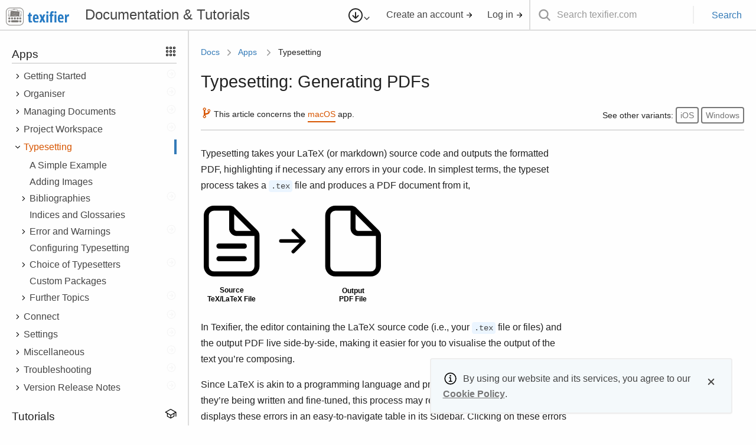

--- FILE ---
content_type: text/html; charset=utf-8
request_url: https://www.texifier.com/docs/apps/typesetting
body_size: 323542
content:
<!DOCTYPE html>
<html lang="en">
	<head>
		<meta http-equiv="content-type" content="text/html; charset=utf-8"/>
		<title>Texifier &middot; Docs &middot; Typesetting: Generating PDFs</title>
		<link rel="canonical" href="https://www.texifier.com/docs/apps/typesetting">
		<meta name="description" content="LaTeX editor for macOS, macOS, iOS, iPad, iPhone and iPod Touch, with syntax highlighting, multi-file support and integrated PDF"/>
		<meta name="author" content="Valletta Ventures"/>
		<meta name="viewport" content="width=device-width, initial-scale=1.0">
		<link rel="icon" type="image/svg+xml" href="/static/media/logos/favicon/favicon-grey.svg">
		<link rel="alternate icon" href="/static/media/logos/favicon/favicon-grey.svg">
		<link rel="mask-icon" color="#000000" href="/static/media/logos/favicon/favicon-grey.svg">
		<link rel="apple-touch-icon" href="/static/media/logos/favicon/apple-touch-icon.png">

		
		<meta name="twitter:site" content="@texifier"/>
		<meta name="twitter:url" content="https://www.texifier.com/docs/apps/typesetting"/>
		<meta name="twitter:title" property="og:title" content="Texifier &middot; Docs &middot; Typesetting: Generating PDFs"/>
		<meta name="twitter:description" property="og:description" content="Article from Texifier Resources"/>
		<meta name="twitter:image" content="https://www.texifier.com/static/media/logos/social/twitter/twitter-card-logo.png"/> 
		<meta name="twitter:card" content="summary"/>
		<meta name="twitter:image:alt" property="og:image:alt" content="Texifier"/>
		<meta name="twitter:creator" content="@texifier"/>

		
		<meta property="og:url" content="https://www.texifier.com/docs/apps/typesetting"/>
		<meta property="og:title" content="Texifier"/>
		<meta property="og:type" content="website"/>
		<meta property="og:image" content="https://www.texifier.com/static/media/logos/social/twitter/twitter-card-logo.png"/> 
		<meta property="og:image:type" content="image/png"/>
		<meta property="og:image:alt" content="Texifier"/>

		<link href="/static/styling/css/common.css" rel="stylesheet"/>
		
		
		<link href="/static/styling/css/modules/docs/docset.css" rel="stylesheet"/>
		
		
		
		<script type="text/javascript">
			var _gaq = _gaq || [];
			_gaq.push(['_setAccount', 'UA-34534554-1']);
			_gaq.push(['_trackPageview']);
			(function() {
			 var ga = document.createElement('script'); ga.type = 'text/javascript'; ga.async = true;
			 ga.src = ('https:' == document.location.protocol ? 'https://ssl' : 'http://www') + '.google-analytics.com/ga.js';
			 var s = document.getElementsByTagName('script')[0]; s.parentNode.insertBefore(ga, s);
			 })();
		</script>
		
	</head>
	<body>
        <div class="docset">
<div class="ds-header">
    <div class="content">
		<div class="minus-search-box">
	        <div class="heading">
	            <div class="logo"><a href="/">
	                <img class="icon-logo" src='/static/media/logos/texifier.png' alt="Texifier"/>
	                <img class="text-logo" src='/static/media/logos/text-logos/texifier.svg' alt="Texifier"/>
	            </a></div>
				<a href="/docs"><span class="docs-title"></span></a>
	        </div>
			<div class="buttons">
				<div class="download-links">
					<div class="dropdown inline left">
						<button class="button">
							<icon data-name="arrow-down-circle-outline" data-width="24px"></icon><icon data-name="chevron-down" data-width="14px"></icon>
						</button>
						<div class="dd-contents button-alignment-right">
							<div class="dd-group">
								<div class="dd-entry medium">
									<div class="title">Download Texifier</div>
								</div>
							</div>
							<div class="dd-group">
								<a href="/macos"><div class="dd-entry">
									<div class="title">macOS</div>
								</div></a>
								<a href="/ios"><div class="dd-entry">
									<div class="title">iOS</div>
								</div></a>
								<a href="/windows"><div class="dd-entry">
									<div class="title">Windows</div>
								</div></a>
							</div>
						</div>
					</div>
				</div>
		        <div class="account">
		            
						<div class="signin-compact">
							<a href="/login"><icon data-name="log-in-outline" data-width="28px"/></a>
						</div>
						<div class="signin-normal">
			                <a href="/signup">Create an account <icon data-name="arrow-forward" data-width="13px"></icon></a>
			                &nbsp;&nbsp;&nbsp;&nbsp;
			                <a href="/login">Log in <icon data-name="arrow-forward" data-width="13px"></icon></a>
						</div>
		            
		        </div>
			</div>
		</div>

		<div class="search-box">
            <form id="docs-search-form" name="docs-search-form" action="/search" method="POST"><input type="hidden" name="csrf_token" value="sUnD9wO96luAA6FnZaj0ACT/eUbgs+V2Yxr51OCqlGGL3Zc1E3qQmkXjv9wYWostefpch1N+4rMNot19tS61hrAEoRpMKWotN97UM487kGIJk0G5wn2MVBl2ub8VwmQyYhrvgIdUMg4GjQtsbWKs6L12gPyeIS4vXmDSoxX2mNI=">
				<div class="standalone-input-field borderless">
					<div class="input-item">
						<div class="icon search"></div>
						<div class="field">
							<input type="text" placeholder="Search texifier.com" name="searchtext"/>
						</div>
						<div class="sep"></div>
						<button class="" type="submit" name="submit" value="submit-value">Search</button>
					</div>
				</div>
            </form>
        </div>
    </div>
</div>

<noscript>
	<div class="container-no-min-height">
		<div class="alert alert-red" data-action="non-dismissible">
			<div class="al-icon"></div>
			<div class="al-content">
				<div class="al-title">JavaScript unavailable!</div>
				<div class="al-detail">We've detected that JavaScript is disabled or unsupported in the web browser you're using to access this site. This site relies heavily on JavaScript and you will find the appearance of the site distorted as well as functionality severly restricted without it. We suggest enabling JavaScript before continuing using the site.</div>
			</div>
		</div>
	</div>
</noscript>


    		<div class="ds-content-container">
                <div class="ds-content">
                    <div class="sidebar">
    <div class="sidebar-contents">
    
    <div class="nav-group">
        <div class="nav-group-title">Apps<div class="pull-right"><icon data-name="apps-outline"></icon></div></div>
        <div class="list collapsible">
            
    <div class="ls-item item" data-level="1" data-collapsed="yes">
        
        
            <div class="item-title topic" data-type="trigger">
                <div class="expansion-arrow"></div>
                
                    <div class="text"><a>Getting Started</a></div><a href="/docs/apps/getting-started"><div class="goto-icon" title="Go to topic: Getting Started"></div></a>
                
            </div>
            <div data-type="content">
                
    <div class="ls-item item" data-level="2" data-collapsed="yes">
        
        
            <div class="item-title">
                <div class="empty-space"></div>
                <div class="text">
                    <a href="/docs/apps/getting-started/quick-start">Quick Start</a>
                </div>
            </div>
        
    </div>

    <div class="ls-item item" data-level="2" data-collapsed="yes">
        
        
            <div class="item-title">
                <div class="empty-space"></div>
                <div class="text">
                    <a href="/docs/apps/getting-started/cheatsheet">Cheatsheet</a>
                </div>
            </div>
        
    </div>

    <div class="ls-item item" data-level="2" data-collapsed="yes">
        
        
            <div class="item-title topic" data-type="trigger">
                <div class="expansion-arrow"></div>
                
                    <div class="text"><a>Obtaining Texifier</a></div><a href="/docs/apps/getting-started/obtaining"><div class="goto-icon" title="Go to topic: Obtaining Texifier"></div></a>
                
            </div>
            <div data-type="content">
                
    <div class="ls-item item" data-level="3" data-collapsed="yes">
        
        
            <div class="item-title">
                <div class="empty-space"></div>
                <div class="text">
                    <a href="/docs/apps/getting-started/obtaining/trial">Downloading the Trial</a>
                </div>
            </div>
        
    </div>

    <div class="ls-item item" data-level="3" data-collapsed="yes">
        
        
            <div class="item-title">
                <div class="empty-space"></div>
                <div class="text">
                    <a href="/docs/apps/getting-started/obtaining/buying">Buying Texifier</a>
                </div>
            </div>
        
    </div>

    <div class="ls-item item" data-level="3" data-collapsed="yes">
        
        
            <div class="item-title">
                <div class="empty-space"></div>
                <div class="text">
                    <a href="/docs/apps/getting-started/obtaining/using-licence">Using your licence</a>
                </div>
            </div>
        
    </div>

    <div class="ls-item item" data-level="3" data-collapsed="yes">
        
        
            <div class="item-title">
                <div class="empty-space"></div>
                <div class="text">
                    <a href="/docs/apps/getting-started/obtaining/educational-discount">Educational Discount</a>
                </div>
            </div>
        
    </div>

    <div class="ls-item item" data-level="3" data-collapsed="yes">
        
        
            <div class="item-title">
                <div class="empty-space"></div>
                <div class="text">
                    <a href="/docs/apps/getting-started/obtaining/betas">Beta Versions</a>
                </div>
            </div>
        
    </div>

    <div class="ls-item item" data-level="3" data-collapsed="yes">
        
        
            <div class="item-title topic" data-type="trigger">
                <div class="expansion-arrow"></div>
                
                    <div class="text"><a>After Purchase Issues</a></div><a href="/docs/apps/getting-started/obtaining/post-purchase"><div class="goto-icon" title="Go to topic: After Purchase Issues"></div></a>
                
            </div>
            <div data-type="content">
                
    <div class="ls-item item" data-level="4" data-collapsed="yes">
        
        
            <div class="item-title">
                <div class="empty-space"></div>
                <div class="text">
                    <a href="/docs/apps/getting-started/obtaining/post-purchase/invoice">Invoice</a>
                </div>
            </div>
        
    </div>

            </div>
        
    </div>

            </div>
        
    </div>

    <div class="ls-item item" data-level="2" data-collapsed="yes">
        
        
            <div class="item-title topic" data-type="trigger">
                <div class="expansion-arrow"></div>
                
                    <div class="text"><a>Platform Specifics</a></div><a href="/docs/apps/getting-started/platform-specifics"><div class="goto-icon" title="Go to topic: Issues specific to a platform or an operating system"></div></a>
                
            </div>
            <div data-type="content">
                
    <div class="ls-item item" data-level="3" data-collapsed="yes">
        
        
            <div class="item-title">
                <div class="empty-space"></div>
                <div class="text">
                    <a href="/docs/apps/getting-started/platform-specifics/sandboxing">Sandboxing</a>
                </div>
            </div>
        
    </div>

            </div>
        
    </div>

            </div>
        
    </div>

    <div class="ls-item item" data-level="1" data-collapsed="yes">
        
        
            <div class="item-title topic" data-type="trigger">
                <div class="expansion-arrow"></div>
                
                    <div class="text"><a>Organiser</a></div><a href="/docs/apps/organiser"><div class="goto-icon" title="Go to topic: Organiser: The Texifier Home Screen"></div></a>
                
            </div>
            <div data-type="content">
                
    <div class="ls-item item" data-level="2" data-collapsed="yes">
        
        
            <div class="item-title">
                <div class="empty-space"></div>
                <div class="text">
                    <a href="/docs/apps/organiser/macos">macOS</a>
                </div>
            </div>
        
    </div>

    <div class="ls-item item" data-level="2" data-collapsed="yes">
        
        
            <div class="item-title topic" data-type="trigger">
                <div class="expansion-arrow"></div>
                
                    <div class="text"><a>iOS</a></div><a href="/docs/apps/organiser/ios"><div class="goto-icon" title="Go to topic: Organiser in Texifier iOS"></div></a>
                
            </div>
            <div data-type="content">
                
    <div class="ls-item item" data-level="3" data-collapsed="yes">
        
        
            <div class="item-title">
                <div class="empty-space"></div>
                <div class="text">
                    <a href="/docs/apps/organiser/ios/recent-documents">Recent Documents</a>
                </div>
            </div>
        
    </div>

    <div class="ls-item item" data-level="3" data-collapsed="yes">
        
        
            <div class="item-title">
                <div class="empty-space"></div>
                <div class="text">
                    <a href="/docs/apps/organiser/ios/hotkeys">Hotkeys</a>
                </div>
            </div>
        
    </div>

            </div>
        
    </div>

    <div class="ls-item item" data-level="2" data-collapsed="yes">
        
        
            <div class="item-title">
                <div class="empty-space"></div>
                <div class="text">
                    <a href="/docs/apps/organiser/windows">Windows</a>
                </div>
            </div>
        
    </div>

            </div>
        
    </div>

    <div class="ls-item item" data-level="1" data-collapsed="yes">
        
        
            <div class="item-title topic" data-type="trigger">
                <div class="expansion-arrow"></div>
                
                    <div class="text"><a>Managing Documents</a></div><a href="/docs/apps/managing-documents"><div class="goto-icon" title="Go to topic: Managing Documents"></div></a>
                
            </div>
            <div data-type="content">
                
    <div class="ls-item item" data-level="2" data-collapsed="yes">
        
        
            <div class="item-title">
                <div class="empty-space"></div>
                <div class="text">
                    <a href="/docs/apps/managing-documents/file-types">File Types</a>
                </div>
            </div>
        
    </div>

    <div class="ls-item item" data-level="2" data-collapsed="yes">
        
        
            <div class="item-title topic" data-type="trigger">
                <div class="expansion-arrow"></div>
                
                    <div class="text"><a>macOS</a></div><a href="/docs/apps/managing-documents/macos"><div class="goto-icon" title="Go to topic: Managing documents on macOS"></div></a>
                
            </div>
            <div data-type="content">
                
    <div class="ls-item item" data-level="3" data-collapsed="yes">
        
        
            <div class="item-title">
                <div class="empty-space"></div>
                <div class="text">
                    <a href="/docs/apps/managing-documents/macos/cloud-storage-issues">Cloud Storage Issues</a>
                </div>
            </div>
        
    </div>

            </div>
        
    </div>

    <div class="ls-item item" data-level="2" data-collapsed="yes">
        
        
            <div class="item-title topic" data-type="trigger">
                <div class="expansion-arrow"></div>
                
                    <div class="text"><a>iOS</a></div><a href="/docs/apps/managing-documents/ios"><div class="goto-icon" title="Go to topic: Managing documents on iOS"></div></a>
                
            </div>
            <div data-type="content">
                
    <div class="ls-item item" data-level="3" data-collapsed="yes">
        
        
            <div class="item-title">
                <div class="empty-space"></div>
                <div class="text">
                    <a href="/docs/apps/managing-documents/ios/file-browser">File Browser</a>
                </div>
            </div>
        
    </div>

    <div class="ls-item item" data-level="3" data-collapsed="yes">
        
        
            <div class="item-title topic" data-type="trigger">
                <div class="expansion-arrow"></div>
                
                    <div class="text"><a>Texifier Storage</a></div><a href="/docs/apps/managing-documents/ios/texifier-storage"><div class="goto-icon" title="Go to topic: Storage provided by Texifier"></div></a>
                
            </div>
            <div data-type="content">
                
    <div class="ls-item item" data-level="4" data-collapsed="yes">
        
        
            <div class="item-title">
                <div class="empty-space"></div>
                <div class="text">
                    <a href="/docs/apps/managing-documents/ios/texifier-storage/local-storage">Local Device Storage</a>
                </div>
            </div>
        
    </div>

    <div class="ls-item item" data-level="4" data-collapsed="yes">
        
        
            <div class="item-title">
                <div class="empty-space"></div>
                <div class="text">
                    <a href="/docs/apps/managing-documents/ios/texifier-storage/connect">Texifier Connect</a>
                </div>
            </div>
        
    </div>

    <div class="ls-item item" data-level="4" data-collapsed="yes">
        
        
            <div class="item-title">
                <div class="empty-space"></div>
                <div class="text">
                    <a href="/docs/apps/managing-documents/ios/texifier-storage/using-itunes">Using iTunes</a>
                </div>
            </div>
        
    </div>

            </div>
        
    </div>

    <div class="ls-item item" data-level="3" data-collapsed="yes">
        
        
            <div class="item-title topic" data-type="trigger">
                <div class="expansion-arrow"></div>
                
                    <div class="text"><a>Non-Texifier Storage</a></div><a href="/docs/apps/managing-documents/ios/non-texifier-storage"><div class="goto-icon" title="Go to topic: Storage provided by non-Texifier apps and cloud services"></div></a>
                
            </div>
            <div data-type="content">
                
    <div class="ls-item item" data-level="4" data-collapsed="yes">
        
        
            <div class="item-title">
                <div class="empty-space"></div>
                <div class="text">
                    <a href="/docs/apps/managing-documents/ios/non-texifier-storage/using-files-app">Using Files app</a>
                </div>
            </div>
        
    </div>

    <div class="ls-item item" data-level="4" data-collapsed="yes">
        
        
            <div class="item-title">
                <div class="empty-space"></div>
                <div class="text">
                    <a href="/docs/apps/managing-documents/ios/non-texifier-storage/icloud">iCloud</a>
                </div>
            </div>
        
    </div>

    <div class="ls-item item" data-level="4" data-collapsed="yes">
        
        
            <div class="item-title topic" data-type="trigger">
                <div class="expansion-arrow"></div>
                
                    <div class="text"><a>Dropbox</a></div><a href="/docs/apps/managing-documents/ios/non-texifier-storage/dropbox"><div class="goto-icon" title="Go to topic: Dropbox support"></div></a>
                
            </div>
            <div data-type="content">
                
    <div class="ls-item item" data-level="5" data-collapsed="yes">
        
        
            <div class="item-title">
                <div class="empty-space"></div>
                <div class="text">
                    <a href="/docs/apps/managing-documents/ios/non-texifier-storage/dropbox/linking">Linking</a>
                </div>
            </div>
        
    </div>

    <div class="ls-item item" data-level="5" data-collapsed="yes">
        
        
            <div class="item-title">
                <div class="empty-space"></div>
                <div class="text">
                    <a href="/docs/apps/managing-documents/ios/non-texifier-storage/dropbox/deprecation">In-app Access Deprecation</a>
                </div>
            </div>
        
    </div>

    <div class="ls-item item" data-level="5" data-collapsed="yes">
        
        
            <div class="item-title topic" data-type="trigger">
                <div class="expansion-arrow"></div>
                
                    <div class="text"><a>Legacy Issues</a></div><a href="/docs/apps/managing-documents/ios/non-texifier-storage/dropbox/legacy-issues"><div class="goto-icon" title="Go to topic: Legacy Issues"></div></a>
                
            </div>
            <div data-type="content">
                
    <div class="ls-item item" data-level="6" data-collapsed="yes">
        
        
            <div class="item-title">
                <div class="empty-space"></div>
                <div class="text">
                    <a href="/docs/apps/managing-documents/ios/non-texifier-storage/dropbox/legacy-issues/access-issues-ios5-v1.6.8">iOS 5 Problems</a>
                </div>
            </div>
        
    </div>

    <div class="ls-item item" data-level="6" data-collapsed="yes">
        
        
            <div class="item-title">
                <div class="empty-space"></div>
                <div class="text">
                    <a href="/docs/apps/managing-documents/ios/non-texifier-storage/dropbox/legacy-issues/folder-change">App Folder Change</a>
                </div>
            </div>
        
    </div>

            </div>
        
    </div>

            </div>
        
    </div>

            </div>
        
    </div>

    <div class="ls-item item" data-level="3" data-collapsed="yes">
        
        
            <div class="item-title">
                <div class="empty-space"></div>
                <div class="text">
                    <a href="/docs/apps/managing-documents/ios/importing-files">Importing Files</a>
                </div>
            </div>
        
    </div>

    <div class="ls-item item" data-level="3" data-collapsed="yes">
        
        
            <div class="item-title">
                <div class="empty-space"></div>
                <div class="text">
                    <a href="/docs/apps/managing-documents/ios/importing-images">Importing images</a>
                </div>
            </div>
        
    </div>

    <div class="ls-item item" data-level="3" data-collapsed="yes">
        
        
            <div class="item-title">
                <div class="empty-space"></div>
                <div class="text">
                    <a href="/docs/apps/managing-documents/ios/exporting-files">Exporting Files</a>
                </div>
            </div>
        
    </div>

            </div>
        
    </div>

    <div class="ls-item item" data-level="2" data-collapsed="yes">
        
        
            <div class="item-title">
                <div class="empty-space"></div>
                <div class="text">
                    <a href="/docs/apps/managing-documents/windows">Windows</a>
                </div>
            </div>
        
    </div>

            </div>
        
    </div>

    <div class="ls-item item" data-level="1" data-collapsed="yes">
        
        
            <div class="item-title topic" data-type="trigger">
                <div class="expansion-arrow"></div>
                
                    <div class="text"><a>Project Workspace</a></div><a href="/docs/apps/workspace"><div class="goto-icon" title="Go to topic: Project Workspace"></div></a>
                
            </div>
            <div data-type="content">
                
    <div class="ls-item item" data-level="2" data-collapsed="yes">
        
        
            <div class="item-title">
                <div class="empty-space"></div>
                <div class="text">
                    <a href="/docs/apps/workspace/one-window-design">One Window Design</a>
                </div>
            </div>
        
    </div>

    <div class="ls-item item" data-level="2" data-collapsed="yes">
        
        
            <div class="item-title">
                <div class="empty-space"></div>
                <div class="text">
                    <a href="/docs/apps/workspace/toolbar">Toolbar</a>
                </div>
            </div>
        
    </div>

    <div class="ls-item item" data-level="2" data-collapsed="yes">
        
        
            <div class="item-title">
                <div class="empty-space"></div>
                <div class="text">
                    <a href="/docs/apps/workspace/single-file-documents">Single-file Documents</a>
                </div>
            </div>
        
    </div>

    <div class="ls-item item" data-level="2" data-collapsed="yes">
        
        
            <div class="item-title">
                <div class="empty-space"></div>
                <div class="text">
                    <a href="/docs/apps/workspace/multi-file-documents">Multi-file Documents</a>
                </div>
            </div>
        
    </div>

    <div class="ls-item item" data-level="2" data-collapsed="yes">
        
        
            <div class="item-title">
                <div class="empty-space"></div>
                <div class="text">
                    <a href="/docs/apps/workspace/document-structure">Document Structure</a>
                </div>
            </div>
        
    </div>

    <div class="ls-item item" data-level="2" data-collapsed="yes">
        
        
            <div class="item-title topic" data-type="trigger">
                <div class="expansion-arrow"></div>
                
                    <div class="text"><a>Sidebar</a></div><a href="/docs/apps/workspace/sidebar"><div class="goto-icon" title="Go to topic: The Workspace Sidebar"></div></a>
                
            </div>
            <div data-type="content">
                
    <div class="ls-item item" data-level="3" data-collapsed="yes">
        
        
            <div class="item-title topic" data-type="trigger">
                <div class="expansion-arrow"></div>
                
                    <div class="text"><a>Contents</a></div><a href="/docs/apps/workspace/sidebar/contents"><div class="goto-icon" title="Go to topic: Document Contents"></div></a>
                
            </div>
            <div data-type="content">
                
    <div class="ls-item item" data-level="4" data-collapsed="yes">
        
        
            <div class="item-title">
                <div class="empty-space"></div>
                <div class="text">
                    <a href="/docs/apps/workspace/sidebar/contents/metadata">Metadata</a>
                </div>
            </div>
        
    </div>

    <div class="ls-item item" data-level="4" data-collapsed="yes">
        
        
            <div class="item-title">
                <div class="empty-space"></div>
                <div class="text">
                    <a href="/docs/apps/workspace/sidebar/contents/structure">Document Structure</a>
                </div>
            </div>
        
    </div>

    <div class="ls-item item" data-level="4" data-collapsed="yes">
        
        
            <div class="item-title">
                <div class="empty-space"></div>
                <div class="text">
                    <a href="/docs/apps/workspace/sidebar/contents/project-files">Project Files</a>
                </div>
            </div>
        
    </div>

            </div>
        
    </div>

    <div class="ls-item item" data-level="3" data-collapsed="yes">
        
        
            <div class="item-title">
                <div class="empty-space"></div>
                <div class="text">
                    <a href="/docs/apps/workspace/sidebar/todos">TODOs</a>
                </div>
            </div>
        
    </div>

    <div class="ls-item item" data-level="3" data-collapsed="yes">
        
        
            <div class="item-title">
                <div class="empty-space"></div>
                <div class="text">
                    <a href="/docs/apps/workspace/sidebar/connect">Connect</a>
                </div>
            </div>
        
    </div>

    <div class="ls-item item" data-level="3" data-collapsed="yes">
        
        
            <div class="item-title">
                <div class="empty-space"></div>
                <div class="text">
                    <a href="/docs/apps/workspace/sidebar/file-browser">File Browser</a>
                </div>
            </div>
        
    </div>

    <div class="ls-item item" data-level="3" data-collapsed="yes">
        
        
            <div class="item-title topic" data-type="trigger">
                <div class="expansion-arrow"></div>
                
                    <div class="text"><a>Typeset Results</a></div><a href="/docs/apps/workspace/sidebar/typeset-results"><div class="goto-icon" title="Go to topic: Typeset Results"></div></a>
                
            </div>
            <div data-type="content">
                
    <div class="ls-item item" data-level="4" data-collapsed="yes">
        
        
            <div class="item-title">
                <div class="empty-space"></div>
                <div class="text">
                    <a href="/docs/apps/workspace/sidebar/typeset-results/issues-list">Issues List</a>
                </div>
            </div>
        
    </div>

    <div class="ls-item item" data-level="4" data-collapsed="yes">
        
        
            <div class="item-title">
                <div class="empty-space"></div>
                <div class="text">
                    <a href="/docs/apps/workspace/sidebar/typeset-results/log">Log</a>
                </div>
            </div>
        
    </div>

            </div>
        
    </div>

    <div class="ls-item item" data-level="3" data-collapsed="yes">
        
        
            <div class="item-title topic" data-type="trigger">
                <div class="expansion-arrow"></div>
                
                    <div class="text"><a>Search</a></div><a href="/docs/apps/workspace/sidebar/search"><div class="goto-icon" title="Go to topic: Search in Texifier"></div></a>
                
            </div>
            <div data-type="content">
                
    <div class="ls-item item" data-level="4" data-collapsed="yes">
        
        
            <div class="item-title">
                <div class="empty-space"></div>
                <div class="text">
                    <a href="/docs/apps/workspace/sidebar/search/text-search">Text Search</a>
                </div>
            </div>
        
    </div>

    <div class="ls-item item" data-level="4" data-collapsed="yes">
        
        
            <div class="item-title">
                <div class="empty-space"></div>
                <div class="text">
                    <a href="/docs/apps/workspace/sidebar/search/tag-search">Tag Search</a>
                </div>
            </div>
        
    </div>

            </div>
        
    </div>

            </div>
        
    </div>

    <div class="ls-item item" data-level="2" data-collapsed="yes">
        
        
            <div class="item-title topic" data-type="trigger">
                <div class="expansion-arrow"></div>
                
                    <div class="text"><a>Editor</a></div><a href="/docs/apps/workspace/editor"><div class="goto-icon" title="Go to topic: Texifier Editor"></div></a>
                
            </div>
            <div data-type="content">
                
    <div class="ls-item item" data-level="3" data-collapsed="yes">
        
        
            <div class="item-title">
                <div class="empty-space"></div>
                <div class="text">
                    <a href="/docs/apps/workspace/editor/syntax-highlighting">Syntax highlighting</a>
                </div>
            </div>
        
    </div>

    <div class="ls-item item" data-level="3" data-collapsed="yes">
        
        
            <div class="item-title">
                <div class="empty-space"></div>
                <div class="text">
                    <a href="/docs/apps/workspace/editor/autocomplete">Autocomplete</a>
                </div>
            </div>
        
    </div>

    <div class="ls-item item" data-level="3" data-collapsed="yes">
        
        
            <div class="item-title">
                <div class="empty-space"></div>
                <div class="text">
                    <a href="/docs/apps/workspace/editor/comment-uncomment">Comment/Uncomment</a>
                </div>
            </div>
        
    </div>

    <div class="ls-item item" data-level="3" data-collapsed="yes">
        
        
            <div class="item-title">
                <div class="empty-space"></div>
                <div class="text">
                    <a href="/docs/apps/workspace/editor/indent-unindent">Indent/Unindent</a>
                </div>
            </div>
        
    </div>

    <div class="ls-item item" data-level="3" data-collapsed="yes">
        
        
            <div class="item-title">
                <div class="empty-space"></div>
                <div class="text">
                    <a href="/docs/apps/workspace/editor/aids">Aids</a>
                </div>
            </div>
        
    </div>

    <div class="ls-item item" data-level="3" data-collapsed="yes">
        
        
            <div class="item-title">
                <div class="empty-space"></div>
                <div class="text">
                    <a href="/docs/apps/workspace/editor/info-boxes">Info Boxes</a>
                </div>
            </div>
        
    </div>

    <div class="ls-item item" data-level="3" data-collapsed="yes">
        
        
            <div class="item-title">
                <div class="empty-space"></div>
                <div class="text">
                    <a href="/docs/apps/workspace/editor/keyboard">Special Keyboards</a>
                </div>
            </div>
        
    </div>

    <div class="ls-item item" data-level="3" data-collapsed="yes">
        
        
            <div class="item-title">
                <div class="empty-space"></div>
                <div class="text">
                    <a href="/docs/apps/workspace/editor/snippets">Snippets</a>
                </div>
            </div>
        
    </div>

    <div class="ls-item item" data-level="3" data-collapsed="yes">
        
        
            <div class="item-title">
                <div class="empty-space"></div>
                <div class="text">
                    <a href="/docs/apps/workspace/editor/symbol-table">Symbol Table</a>
                </div>
            </div>
        
    </div>

    <div class="ls-item item" data-level="3" data-collapsed="yes">
        
        
            <div class="item-title">
                <div class="empty-space"></div>
                <div class="text">
                    <a href="/docs/apps/workspace/editor/undo">Undo in Texifier iOS Editor</a>
                </div>
            </div>
        
    </div>

    <div class="ls-item item" data-level="3" data-collapsed="yes">
        
        
            <div class="item-title">
                <div class="empty-space"></div>
                <div class="text">
                    <a href="/docs/apps/workspace/editor/toolbar">Toolbar</a>
                </div>
            </div>
        
    </div>

    <div class="ls-item item" data-level="3" data-collapsed="yes">
        
        
            <div class="item-title">
                <div class="empty-space"></div>
                <div class="text">
                    <a href="/docs/apps/workspace/editor/math-expressions-autocompletion">Math Expressions Auto-completion</a>
                </div>
            </div>
        
    </div>

            </div>
        
    </div>

    <div class="ls-item item" data-level="2" data-collapsed="yes">
        
        
            <div class="item-title topic" data-type="trigger">
                <div class="expansion-arrow"></div>
                
                    <div class="text"><a>PDF Viewer</a></div><a href="/docs/apps/workspace/pdf-viewer"><div class="goto-icon" title="Go to topic: PDF Viewer"></div></a>
                
            </div>
            <div data-type="content">
                
    <div class="ls-item item" data-level="3" data-collapsed="yes">
        
        
            <div class="item-title">
                <div class="empty-space"></div>
                <div class="text">
                    <a href="/docs/apps/workspace/pdf-viewer/dark-mode">Dark Mode</a>
                </div>
            </div>
        
    </div>

    <div class="ls-item item" data-level="3" data-collapsed="yes">
        
        
            <div class="item-title">
                <div class="empty-space"></div>
                <div class="text">
                    <a href="/docs/apps/workspace/pdf-viewer/syncing-with-editor">Syncing with Editor</a>
                </div>
            </div>
        
    </div>

    <div class="ls-item item" data-level="3" data-collapsed="yes">
        
        
            <div class="item-title">
                <div class="empty-space"></div>
                <div class="text">
                    <a href="/docs/apps/workspace/pdf-viewer/printing">Printing</a>
                </div>
            </div>
        
    </div>

            </div>
        
    </div>

    <div class="ls-item item" data-level="2" data-collapsed="yes">
        
        
            <div class="item-title">
                <div class="empty-space"></div>
                <div class="text">
                    <a href="/docs/apps/workspace/tabs">Tabs</a>
                </div>
            </div>
        
    </div>

    <div class="ls-item item" data-level="2" data-collapsed="yes">
        
        
            <div class="item-title">
                <div class="empty-space"></div>
                <div class="text">
                    <a href="/docs/apps/workspace/menu-items">Menus</a>
                </div>
            </div>
        
    </div>

    <div class="ls-item item" data-level="2" data-collapsed="yes">
        
        
            <div class="item-title">
                <div class="empty-space"></div>
                <div class="text">
                    <a href="/docs/apps/workspace/external-keyboard">External Keyboard</a>
                </div>
            </div>
        
    </div>

    <div class="ls-item item" data-level="2" data-collapsed="yes">
        
        
            <div class="item-title">
                <div class="empty-space"></div>
                <div class="text">
                    <a href="/docs/apps/workspace/non-standard-includes">Non-standard Files</a>
                </div>
            </div>
        
    </div>

    <div class="ls-item item" data-level="2" data-collapsed="yes">
        
        
            <div class="item-title">
                <div class="empty-space"></div>
                <div class="text">
                    <a href="/docs/apps/workspace/sharing-projects">Sharing</a>
                </div>
            </div>
        
    </div>

    <div class="ls-item item" data-level="2" data-collapsed="yes">
        
        
            <div class="item-title">
                <div class="empty-space"></div>
                <div class="text">
                    <a href="/docs/apps/workspace/editor-document-backups">Emergency Backups</a>
                </div>
            </div>
        
    </div>

            </div>
        
    </div>

    <div class="ls-item item" data-level="1" data-collapsed="no">
        
        
            <div class="item-title current topic" data-type="trigger">
                <div class="expansion-arrow expanded"></div>
                
                    <div class="text">Typesetting</div>
                
            </div>
            <div data-type="content">
                
    <div class="ls-item item" data-level="2" data-collapsed="yes">
        
        
            <div class="item-title">
                <div class="empty-space"></div>
                <div class="text">
                    <a href="/docs/apps/typesetting/simple-example">A Simple Example</a>
                </div>
            </div>
        
    </div>

    <div class="ls-item item" data-level="2" data-collapsed="yes">
        
        
            <div class="item-title">
                <div class="empty-space"></div>
                <div class="text">
                    <a href="/docs/apps/typesetting/images">Adding Images</a>
                </div>
            </div>
        
    </div>

    <div class="ls-item item" data-level="2" data-collapsed="yes">
        
        
            <div class="item-title topic" data-type="trigger">
                <div class="expansion-arrow"></div>
                
                    <div class="text"><a>Bibliographies</a></div><a href="/docs/apps/typesetting/bibliographies"><div class="goto-icon" title="Go to topic: Adding a bibliography to your document"></div></a>
                
            </div>
            <div data-type="content">
                
    <div class="ls-item item" data-level="3" data-collapsed="yes">
        
        
            <div class="item-title">
                <div class="empty-space"></div>
                <div class="text">
                    <a href="/docs/apps/typesetting/bibliographies/embedded-bibliographies">Using Embedded System</a>
                </div>
            </div>
        
    </div>

    <div class="ls-item item" data-level="3" data-collapsed="yes">
        
        
            <div class="item-title">
                <div class="empty-space"></div>
                <div class="text">
                    <a href="/docs/apps/typesetting/bibliographies/using-bibliography-engine">Using Bibliography Engines</a>
                </div>
            </div>
        
    </div>

    <div class="ls-item item" data-level="3" data-collapsed="yes">
        
        
            <div class="item-title">
                <div class="empty-space"></div>
                <div class="text">
                    <a href="/docs/apps/typesetting/bibliographies/compiling">Compiling in Texifier</a>
                </div>
            </div>
        
    </div>

    <div class="ls-item item" data-level="3" data-collapsed="yes">
        
        
            <div class="item-title">
                <div class="empty-space"></div>
                <div class="text">
                    <a href="/docs/apps/typesetting/bibliographies/using-biblatex">Using BibLaTeX</a>
                </div>
            </div>
        
    </div>

            </div>
        
    </div>

    <div class="ls-item item" data-level="2" data-collapsed="yes">
        
        
            <div class="item-title">
                <div class="empty-space"></div>
                <div class="text">
                    <a href="/docs/apps/typesetting/indices">Indices and Glossaries</a>
                </div>
            </div>
        
    </div>

    <div class="ls-item item" data-level="2" data-collapsed="yes">
        
        
            <div class="item-title topic" data-type="trigger">
                <div class="expansion-arrow"></div>
                
                    <div class="text"><a>Error and Warnings</a></div><a href="/docs/apps/typesetting/issues"><div class="goto-icon" title="Go to topic: Navigating and fixing LaTeX errors and warnings"></div></a>
                
            </div>
            <div data-type="content">
                
    <div class="ls-item item" data-level="3" data-collapsed="yes">
        
        
            <div class="item-title">
                <div class="empty-space"></div>
                <div class="text">
                    <a href="/docs/apps/typesetting/issues/refs-citations-warnings">Refs &amp; Citation Warnings</a>
                </div>
            </div>
        
    </div>

            </div>
        
    </div>

    <div class="ls-item item" data-level="2" data-collapsed="yes">
        
        
            <div class="item-title">
                <div class="empty-space"></div>
                <div class="text">
                    <a href="/docs/apps/typesetting/configuration">Configuring Typesetting</a>
                </div>
            </div>
        
    </div>

    <div class="ls-item item" data-level="2" data-collapsed="yes">
        
        
            <div class="item-title topic" data-type="trigger">
                <div class="expansion-arrow"></div>
                
                    <div class="text"><a>Choice of Typesetters</a></div><a href="/docs/apps/typesetting/typesetters"><div class="goto-icon" title="Go to topic: Choosing a suitable typesetter for your documents"></div></a>
                
            </div>
            <div data-type="content">
                
    <div class="ls-item item" data-level="3" data-collapsed="yes">
        
        
            <div class="item-title topic" data-type="trigger">
                <div class="expansion-arrow"></div>
                
                    <div class="text"><a>TexpadTeX</a></div><a href="/docs/apps/typesetting/typesetters/texpadtex"><div class="goto-icon" title="Go to topic: TexpadTeX -- the built-in Typesetter"></div></a>
                
            </div>
            <div data-type="content">
                
    <div class="ls-item item" data-level="4" data-collapsed="yes">
        
        
            <div class="item-title">
                <div class="empty-space"></div>
                <div class="text">
                    <a href="/docs/apps/typesetting/typesetters/texpadtex/bundle-management">Managing LaTeX Bundles</a>
                </div>
            </div>
        
    </div>

    <div class="ls-item item" data-level="4" data-collapsed="yes">
        
        
            <div class="item-title">
                <div class="empty-space"></div>
                <div class="text">
                    <a href="/docs/apps/typesetting/typesetters/texpadtex/bbm">BBM Numerals</a>
                </div>
            </div>
        
    </div>

    <div class="ls-item item" data-level="4" data-collapsed="yes">
        
        
            <div class="item-title">
                <div class="empty-space"></div>
                <div class="text">
                    <a href="/docs/apps/typesetting/typesetters/texpadtex/harvmac">harvmac</a>
                </div>
            </div>
        
    </div>

    <div class="ls-item item" data-level="4" data-collapsed="yes">
        
        
            <div class="item-title">
                <div class="empty-space"></div>
                <div class="text">
                    <a href="/docs/apps/typesetting/typesetters/texpadtex/eps-figures">EPS images</a>
                </div>
            </div>
        
    </div>

    <div class="ls-item item" data-level="4" data-collapsed="yes">
        
        
            <div class="item-title">
                <div class="empty-space"></div>
                <div class="text">
                    <a href="/docs/apps/typesetting/typesetters/texpadtex/miniltx">miniltx</a>
                </div>
            </div>
        
    </div>

            </div>
        
    </div>

    <div class="ls-item item" data-level="3" data-collapsed="yes">
        
        
            <div class="item-title topic" data-type="trigger">
                <div class="expansion-arrow"></div>
                
                    <div class="text"><a>External Typeset Tools</a></div><a href="/docs/apps/typesetting/typesetters/external"><div class="goto-icon" title="Go to topic: External Typeset Tools"></div></a>
                
            </div>
            <div data-type="content">
                
    <div class="ls-item item" data-level="4" data-collapsed="yes">
        
        
            <div class="item-title">
                <div class="empty-space"></div>
                <div class="text">
                    <a href="/docs/apps/typesetting/typesetters/external/managing-external-typesetters">Managing External Typesetters</a>
                </div>
            </div>
        
    </div>

    <div class="ls-item item" data-level="4" data-collapsed="yes">
        
        
            <div class="item-title">
                <div class="empty-space"></div>
                <div class="text">
                    <a href="/docs/apps/typesetting/typesetters/external/custom-typesetting">Custom Build Scripts</a>
                </div>
            </div>
        
    </div>

    <div class="ls-item item" data-level="4" data-collapsed="yes">
        
        
            <div class="item-title">
                <div class="empty-space"></div>
                <div class="text">
                    <a href="/docs/apps/typesetting/typesetters/external/minted">minted</a>
                </div>
            </div>
        
    </div>

    <div class="ls-item item" data-level="4" data-collapsed="yes">
        
        
            <div class="item-title">
                <div class="empty-space"></div>
                <div class="text">
                    <a href="/docs/apps/typesetting/typesetters/external/shell-escape">Shell Escape</a>
                </div>
            </div>
        
    </div>

    <div class="ls-item item" data-level="4" data-collapsed="yes">
        
        
            <div class="item-title">
                <div class="empty-space"></div>
                <div class="text">
                    <a href="/docs/apps/typesetting/typesetters/external/hide-intermediate-files">Intermediate Files</a>
                </div>
            </div>
        
    </div>

    <div class="ls-item item" data-level="4" data-collapsed="yes">
        
        
            <div class="item-title">
                <div class="empty-space"></div>
                <div class="text">
                    <a href="/docs/apps/typesetting/typesetters/external/eps-to-pdf">epstopdf</a>
                </div>
            </div>
        
    </div>

            </div>
        
    </div>

            </div>
        
    </div>

    <div class="ls-item item" data-level="2" data-collapsed="yes">
        
        
            <div class="item-title">
                <div class="empty-space"></div>
                <div class="text">
                    <a href="/docs/apps/typesetting/custom-packages">Custom Packages</a>
                </div>
            </div>
        
    </div>

    <div class="ls-item item" data-level="2" data-collapsed="yes">
        
        
            <div class="item-title topic" data-type="trigger">
                <div class="expansion-arrow"></div>
                
                    <div class="text"><a>Further Topics</a></div><a href="/docs/apps/typesetting/further-topics"><div class="goto-icon" title="Go to topic: Further specialised topics"></div></a>
                
            </div>
            <div data-type="content">
                
    <div class="ls-item item" data-level="3" data-collapsed="yes">
        
        
            <div class="item-title">
                <div class="empty-space"></div>
                <div class="text">
                    <a href="/docs/apps/typesetting/further-topics/bad-unicode-characters">Bad Unicode Characters</a>
                </div>
            </div>
        
    </div>

    <div class="ls-item item" data-level="3" data-collapsed="yes">
        
        
            <div class="item-title">
                <div class="empty-space"></div>
                <div class="text">
                    <a href="/docs/apps/typesetting/further-topics/lilypond">Music &amp; Lilypond</a>
                </div>
            </div>
        
    </div>

    <div class="ls-item item" data-level="3" data-collapsed="yes">
        
        
            <div class="item-title topic" data-type="trigger">
                <div class="expansion-arrow"></div>
                
                    <div class="text"><a>R (knitr &amp; Sweave)</a></div><a href="/docs/apps/typesetting/further-topics/woven-r"><div class="goto-icon" title="Go to topic: Typesetting Woven R Documents"></div></a>
                
            </div>
            <div data-type="content">
                
    <div class="ls-item item" data-level="4" data-collapsed="yes">
        
        
            <div class="item-title">
                <div class="empty-space"></div>
                <div class="text">
                    <a href="/docs/apps/typesetting/further-topics/woven-r/woven-r-code">Woven R Code</a>
                </div>
            </div>
        
    </div>

            </div>
        
    </div>

    <div class="ls-item item" data-level="3" data-collapsed="yes">
        
        
            <div class="item-title topic" data-type="trigger">
                <div class="expansion-arrow"></div>
                
                    <div class="text"><a>Package minted</a></div><a href="/docs/apps/typesetting/further-topics/minted"><div class="goto-icon" title="Go to topic: Typesetting with packages `minted`"></div></a>
                
            </div>
            <div data-type="content">
                
    <div class="ls-item item" data-level="4" data-collapsed="yes">
        
        
            <div class="item-title">
                <div class="empty-space"></div>
                <div class="text">
                    <a href="/docs/apps/typesetting/further-topics/minted/pygmentize">The pygmentize tool</a>
                </div>
            </div>
        
    </div>

            </div>
        
    </div>

    <div class="ls-item item" data-level="3" data-collapsed="yes">
        
        
            <div class="item-title">
                <div class="empty-space"></div>
                <div class="text">
                    <a href="/docs/apps/typesetting/further-topics/caveats">Caveats</a>
                </div>
            </div>
        
    </div>

            </div>
        
    </div>

            </div>
        
    </div>

    <div class="ls-item item" data-level="1" data-collapsed="yes">
        
        
            <div class="item-title topic" data-type="trigger">
                <div class="expansion-arrow"></div>
                
                    <div class="text"><a>Connect</a></div><a href="/docs/apps/connect"><div class="goto-icon" title="Go to topic: Texifier Connect"></div></a>
                
            </div>
            <div data-type="content">
                
    <div class="ls-item item" data-level="2" data-collapsed="yes">
        
        
            <div class="item-title">
                <div class="empty-space"></div>
                <div class="text">
                    <a href="/docs/apps/connect/account">Join and sign in</a>
                </div>
            </div>
        
    </div>

    <div class="ls-item item" data-level="2" data-collapsed="yes">
        
        
            <div class="item-title">
                <div class="empty-space"></div>
                <div class="text">
                    <a href="/docs/apps/connect/collaborators">Collaborators</a>
                </div>
            </div>
        
    </div>

    <div class="ls-item item" data-level="2" data-collapsed="yes">
        
        
            <div class="item-title">
                <div class="empty-space"></div>
                <div class="text">
                    <a href="/docs/apps/connect/create-project">New projects</a>
                </div>
            </div>
        
    </div>

    <div class="ls-item item" data-level="2" data-collapsed="yes">
        
        
            <div class="item-title">
                <div class="empty-space"></div>
                <div class="text">
                    <a href="/docs/apps/connect/import-file">Importing files</a>
                </div>
            </div>
        
    </div>

    <div class="ls-item item" data-level="2" data-collapsed="yes">
        
        
            <div class="item-title">
                <div class="empty-space"></div>
                <div class="text">
                    <a href="/docs/apps/connect/delete-file">Deleting files</a>
                </div>
            </div>
        
    </div>

    <div class="ls-item item" data-level="2" data-collapsed="yes">
        
        
            <div class="item-title">
                <div class="empty-space"></div>
                <div class="text">
                    <a href="/docs/apps/connect/rename-file">Renaming files</a>
                </div>
            </div>
        
    </div>

    <div class="ls-item item" data-level="2" data-collapsed="yes">
        
        
            <div class="item-title">
                <div class="empty-space"></div>
                <div class="text">
                    <a href="/docs/apps/connect/rename-project">Renaming projects</a>
                </div>
            </div>
        
    </div>

    <div class="ls-item item" data-level="2" data-collapsed="yes">
        
        
            <div class="item-title">
                <div class="empty-space"></div>
                <div class="text">
                    <a href="/docs/apps/connect/delete-project">Deleting projects</a>
                </div>
            </div>
        
    </div>

            </div>
        
    </div>

    <div class="ls-item item" data-level="1" data-collapsed="yes">
        
        
            <div class="item-title topic" data-type="trigger">
                <div class="expansion-arrow"></div>
                
                    <div class="text"><a>Settings</a></div><a href="/docs/apps/settings"><div class="goto-icon" title="Go to topic: Changing app settings"></div></a>
                
            </div>
            <div data-type="content">
                
    <div class="ls-item item" data-level="2" data-collapsed="yes">
        
        
            <div class="item-title">
                <div class="empty-space"></div>
                <div class="text">
                    <a href="/docs/apps/settings/preferences">Misc. Customisations</a>
                </div>
            </div>
        
    </div>

            </div>
        
    </div>

    <div class="ls-item item" data-level="1" data-collapsed="yes">
        
        
            <div class="item-title topic" data-type="trigger">
                <div class="expansion-arrow"></div>
                
                    <div class="text"><a>Miscellaneous</a></div><a href="/docs/apps/misc"><div class="goto-icon" title="Go to topic: Miscellaneous"></div></a>
                
            </div>
            <div data-type="content">
                
    <div class="ls-item item" data-level="2" data-collapsed="yes">
        
        
            <div class="item-title">
                <div class="empty-space"></div>
                <div class="text">
                    <a href="/docs/apps/misc/faq">FAQs</a>
                </div>
            </div>
        
    </div>

    <div class="ls-item item" data-level="2" data-collapsed="yes">
        
        
            <div class="item-title topic" data-type="trigger">
                <div class="expansion-arrow"></div>
                
                    <div class="text"><a>Languages</a></div><a href="/docs/apps/misc/languages"><div class="goto-icon" title="Go to topic: Languages"></div></a>
                
            </div>
            <div data-type="content">
                
    <div class="ls-item item" data-level="3" data-collapsed="yes">
        
        
            <div class="item-title">
                <div class="empty-space"></div>
                <div class="text">
                    <a href="/docs/apps/misc/languages/encoding">File Encoding</a>
                </div>
            </div>
        
    </div>

    <div class="ls-item item" data-level="3" data-collapsed="yes">
        
        
            <div class="item-title">
                <div class="empty-space"></div>
                <div class="text">
                    <a href="/docs/apps/misc/languages/greek">Writing Greek</a>
                </div>
            </div>
        
    </div>

    <div class="ls-item item" data-level="3" data-collapsed="yes">
        
        
            <div class="item-title">
                <div class="empty-space"></div>
                <div class="text">
                    <a href="/docs/apps/misc/languages/localisation">Texifier language support</a>
                </div>
            </div>
        
    </div>

            </div>
        
    </div>

    <div class="ls-item item" data-level="2" data-collapsed="yes">
        
        
            <div class="item-title topic" data-type="trigger">
                <div class="expansion-arrow"></div>
                
                    <div class="text"><a>Legacy Versions</a></div><a href="/docs/apps/misc/legacy"><div class="goto-icon" title="Go to topic: Legacy Versions"></div></a>
                
            </div>
            <div data-type="content">
                
    <div class="ls-item item" data-level="3" data-collapsed="yes">
        
        
            <div class="item-title">
                <div class="empty-space"></div>
                <div class="text">
                    <a href="/docs/apps/misc/legacy/old-machines">Versions of Texifier for old machines</a>
                </div>
            </div>
        
    </div>

            </div>
        
    </div>

    <div class="ls-item item" data-level="2" data-collapsed="yes">
        
        
            <div class="item-title topic" data-type="trigger">
                <div class="expansion-arrow"></div>
                
                    <div class="text"><a>Legal</a></div><a href="/docs/apps/misc/legal"><div class="goto-icon" title="Go to topic: Legal"></div></a>
                
            </div>
            <div data-type="content">
                
    <div class="ls-item item" data-level="3" data-collapsed="yes">
        
        
            <div class="item-title">
                <div class="empty-space"></div>
                <div class="text">
                    <a href="/docs/apps/misc/legal/external-software">External Software</a>
                </div>
            </div>
        
    </div>

            </div>
        
    </div>

            </div>
        
    </div>

    <div class="ls-item item" data-level="1" data-collapsed="yes">
        
        
            <div class="item-title topic" data-type="trigger">
                <div class="expansion-arrow"></div>
                
                    <div class="text"><a>Troubleshooting</a></div><a href="/docs/apps/troubleshooting"><div class="goto-icon" title="Go to topic: Troubleshooting"></div></a>
                
            </div>
            <div data-type="content">
                
    <div class="ls-item item" data-level="2" data-collapsed="yes">
        
        
            <div class="item-title">
                <div class="empty-space"></div>
                <div class="text">
                    <a href="/docs/apps/troubleshooting/error-log">Error Logs</a>
                </div>
            </div>
        
    </div>

    <div class="ls-item item" data-level="2" data-collapsed="yes">
        
        
            <div class="item-title">
                <div class="empty-space"></div>
                <div class="text">
                    <a href="/docs/apps/troubleshooting/crash-reports">Crash Reports</a>
                </div>
            </div>
        
    </div>

    <div class="ls-item item" data-level="2" data-collapsed="yes">
        
        
            <div class="item-title">
                <div class="empty-space"></div>
                <div class="text">
                    <a href="/docs/apps/troubleshooting/spindump">Spindump</a>
                </div>
            </div>
        
    </div>

    <div class="ls-item item" data-level="2" data-collapsed="yes">
        
        
            <div class="item-title">
                <div class="empty-space"></div>
                <div class="text">
                    <a href="/docs/apps/troubleshooting/screencast">Screencasts</a>
                </div>
            </div>
        
    </div>

    <div class="ls-item item" data-level="2" data-collapsed="yes">
        
        
            <div class="item-title">
                <div class="empty-space"></div>
                <div class="text">
                    <a href="/docs/apps/troubleshooting/os-betas">OS Betas</a>
                </div>
            </div>
        
    </div>

    <div class="ls-item item" data-level="2" data-collapsed="yes">
        
        
            <div class="item-title">
                <div class="empty-space"></div>
                <div class="text">
                    <a href="/docs/apps/troubleshooting/external-distributions">External Distributions</a>
                </div>
            </div>
        
    </div>

    <div class="ls-item item" data-level="2" data-collapsed="yes">
        
        
            <div class="item-title">
                <div class="empty-space"></div>
                <div class="text">
                    <a href="/docs/apps/troubleshooting/identifying-devices">Identifying Devices</a>
                </div>
            </div>
        
    </div>

    <div class="ls-item item" data-level="2" data-collapsed="yes">
        
        
            <div class="item-title topic" data-type="trigger">
                <div class="expansion-arrow"></div>
                
                    <div class="text"><a>Platform Specifics</a></div><a href="/docs/apps/troubleshooting/platform-specifics"><div class="goto-icon" title="Go to topic: Issues specific to a platform or an operating system"></div></a>
                
            </div>
            <div data-type="content">
                
    <div class="ls-item item" data-level="3" data-collapsed="yes">
        
        
            <div class="item-title topic" data-type="trigger">
                <div class="expansion-arrow"></div>
                
                    <div class="text"><a>Issues specific to macOS</a></div><a href="/docs/apps/troubleshooting/platform-specifics/macos"><div class="goto-icon" title="Go to topic: Issues specific to macOS"></div></a>
                
            </div>
            <div data-type="content">
                
    <div class="ls-item item" data-level="4" data-collapsed="yes">
        
        
            <div class="item-title">
                <div class="empty-space"></div>
                <div class="text">
                    <a href="/docs/apps/troubleshooting/platform-specifics/macos/application-support-folder">Application Support Folder</a>
                </div>
            </div>
        
    </div>

    <div class="ls-item item" data-level="4" data-collapsed="yes">
        
        
            <div class="item-title">
                <div class="empty-space"></div>
                <div class="text">
                    <a href="/docs/apps/troubleshooting/platform-specifics/macos/big-sur-pdf-rendering-issues">Rendering PDFs on Big Sur</a>
                </div>
            </div>
        
    </div>

    <div class="ls-item item" data-level="4" data-collapsed="yes">
        
        
            <div class="item-title">
                <div class="empty-space"></div>
                <div class="text">
                    <a href="/docs/apps/troubleshooting/platform-specifics/macos/mac-appstore-download-issues">Mac App Store Downloads</a>
                </div>
            </div>
        
    </div>

    <div class="ls-item item" data-level="4" data-collapsed="yes">
        
        
            <div class="item-title">
                <div class="empty-space"></div>
                <div class="text">
                    <a href="/docs/apps/troubleshooting/platform-specifics/macos/wrong-localisation-language">Texifier in Wrong Language</a>
                </div>
            </div>
        
    </div>

    <div class="ls-item item" data-level="4" data-collapsed="yes">
        
        
            <div class="item-title">
                <div class="empty-space"></div>
                <div class="text">
                    <a href="/docs/apps/troubleshooting/platform-specifics/macOS/big-sur-support">Big Sur Support</a>
                </div>
            </div>
        
    </div>

            </div>
        
    </div>

            </div>
        
    </div>

    <div class="ls-item item" data-level="2" data-collapsed="yes">
        
        
            <div class="item-title topic" data-type="trigger">
                <div class="expansion-arrow"></div>
                
                    <div class="text"><a>Support</a></div><a href="/docs/apps/troubleshooting/support"><div class="goto-icon" title="Go to topic: Seeking support from us"></div></a>
                
            </div>
            <div data-type="content">
                
    <div class="ls-item item" data-level="3" data-collapsed="yes">
        
        
            <div class="item-title">
                <div class="empty-space"></div>
                <div class="text">
                    <a href="/docs/apps/troubleshooting/support/reporting-problems">Reporting Problems</a>
                </div>
            </div>
        
    </div>

    <div class="ls-item item" data-level="3" data-collapsed="yes">
        
        
            <div class="item-title">
                <div class="empty-space"></div>
                <div class="text">
                    <a href="/docs/apps/troubleshooting/support/submitting-files">Submitting Files</a>
                </div>
            </div>
        
    </div>

    <div class="ls-item item" data-level="3" data-collapsed="yes">
        
        
            <div class="item-title">
                <div class="empty-space"></div>
                <div class="text">
                    <a href="/docs/apps/troubleshooting/support/email-etiquette">Email Etiquette</a>
                </div>
            </div>
        
    </div>

            </div>
        
    </div>

            </div>
        
    </div>

    <div class="ls-item item" data-level="1" data-collapsed="yes">
        
        
            <div class="item-title topic" data-type="trigger">
                <div class="expansion-arrow"></div>
                
                    <div class="text"><a>Version Release Notes</a></div><a href="/docs/apps/release-notes"><div class="goto-icon" title="Go to topic: Release notes for Texifier version updates"></div></a>
                
            </div>
            <div data-type="content">
                
    <div class="ls-item item" data-level="2" data-collapsed="yes">
        
        
            <div class="item-title topic" data-type="trigger">
                <div class="expansion-arrow"></div>
                
                    <div class="text"><a>macOS</a></div><a href="/docs/apps/release-notes/macos"><div class="goto-icon" title="Go to topic: Release Notes for Texifier macOS"></div></a>
                
            </div>
            <div data-type="content">
                
    <div class="ls-item item" data-level="3" data-collapsed="yes">
        
        
            <div class="item-title">
                <div class="empty-space"></div>
                <div class="text">
                    <a href="/docs/apps/release-notes/macos/1.9.32">1.9.32</a>
                </div>
            </div>
        
    </div>

    <div class="ls-item item" data-level="3" data-collapsed="yes">
        
        
            <div class="item-title">
                <div class="empty-space"></div>
                <div class="text">
                    <a href="/docs/apps/release-notes/macos/1.9.31">1.9.31</a>
                </div>
            </div>
        
    </div>

    <div class="ls-item item" data-level="3" data-collapsed="yes">
        
        
            <div class="item-title">
                <div class="empty-space"></div>
                <div class="text">
                    <a href="/docs/apps/release-notes/macos/1.9.30">1.9.30</a>
                </div>
            </div>
        
    </div>

    <div class="ls-item item" data-level="3" data-collapsed="yes">
        
        
            <div class="item-title">
                <div class="empty-space"></div>
                <div class="text">
                    <a href="/docs/apps/release-notes/macos/1.9.29">1.9.29</a>
                </div>
            </div>
        
    </div>

    <div class="ls-item item" data-level="3" data-collapsed="yes">
        
        
            <div class="item-title">
                <div class="empty-space"></div>
                <div class="text">
                    <a href="/docs/apps/release-notes/macos/1.9.28">1.9.28</a>
                </div>
            </div>
        
    </div>

    <div class="ls-item item" data-level="3" data-collapsed="yes">
        
        
            <div class="item-title">
                <div class="empty-space"></div>
                <div class="text">
                    <a href="/docs/apps/release-notes/macos/1.9.27">1.9.27</a>
                </div>
            </div>
        
    </div>

    <div class="ls-item item" data-level="3" data-collapsed="yes">
        
        
            <div class="item-title">
                <div class="empty-space"></div>
                <div class="text">
                    <a href="/docs/apps/release-notes/macos/1.9.26">1.9.26</a>
                </div>
            </div>
        
    </div>

    <div class="ls-item item" data-level="3" data-collapsed="yes">
        
        
            <div class="item-title">
                <div class="empty-space"></div>
                <div class="text">
                    <a href="/docs/apps/release-notes/macos/1.9.25">1.9.25</a>
                </div>
            </div>
        
    </div>

    <div class="ls-item item" data-level="3" data-collapsed="yes">
        
        
            <div class="item-title">
                <div class="empty-space"></div>
                <div class="text">
                    <a href="/docs/apps/release-notes/macos/1.9.23">1.9.23</a>
                </div>
            </div>
        
    </div>

    <div class="ls-item item" data-level="3" data-collapsed="yes">
        
        
            <div class="item-title">
                <div class="empty-space"></div>
                <div class="text">
                    <a href="/docs/apps/release-notes/macos/1.9.22">1.9.22</a>
                </div>
            </div>
        
    </div>

    <div class="ls-item item" data-level="3" data-collapsed="yes">
        
        
            <div class="item-title">
                <div class="empty-space"></div>
                <div class="text">
                    <a href="/docs/apps/release-notes/macos/1.9.21">1.9.21</a>
                </div>
            </div>
        
    </div>

    <div class="ls-item item" data-level="3" data-collapsed="yes">
        
        
            <div class="item-title">
                <div class="empty-space"></div>
                <div class="text">
                    <a href="/docs/apps/release-notes/macos/1.9.20">1.9.20</a>
                </div>
            </div>
        
    </div>

    <div class="ls-item item" data-level="3" data-collapsed="yes">
        
        
            <div class="item-title">
                <div class="empty-space"></div>
                <div class="text">
                    <a href="/docs/apps/release-notes/macos/1.9.19">1.9.19</a>
                </div>
            </div>
        
    </div>

    <div class="ls-item item" data-level="3" data-collapsed="yes">
        
        
            <div class="item-title">
                <div class="empty-space"></div>
                <div class="text">
                    <a href="/docs/apps/release-notes/macos/1.9.18">1.9.18</a>
                </div>
            </div>
        
    </div>

    <div class="ls-item item" data-level="3" data-collapsed="yes">
        
        
            <div class="item-title">
                <div class="empty-space"></div>
                <div class="text">
                    <a href="/docs/apps/release-notes/macos/1.9.17">1.9.17</a>
                </div>
            </div>
        
    </div>

    <div class="ls-item item" data-level="3" data-collapsed="yes">
        
        
            <div class="item-title">
                <div class="empty-space"></div>
                <div class="text">
                    <a href="/docs/apps/release-notes/macos/1.9.16">1.9.16</a>
                </div>
            </div>
        
    </div>

    <div class="ls-item item" data-level="3" data-collapsed="yes">
        
        
            <div class="item-title">
                <div class="empty-space"></div>
                <div class="text">
                    <a href="/docs/apps/release-notes/macos/1.9.15">1.9.15</a>
                </div>
            </div>
        
    </div>

    <div class="ls-item item" data-level="3" data-collapsed="yes">
        
        
            <div class="item-title">
                <div class="empty-space"></div>
                <div class="text">
                    <a href="/docs/apps/release-notes/macos/1.9.13">1.9.13</a>
                </div>
            </div>
        
    </div>

    <div class="ls-item item" data-level="3" data-collapsed="yes">
        
        
            <div class="item-title">
                <div class="empty-space"></div>
                <div class="text">
                    <a href="/docs/apps/release-notes/macos/1.9.12">1.9.12</a>
                </div>
            </div>
        
    </div>

    <div class="ls-item item" data-level="3" data-collapsed="yes">
        
        
            <div class="item-title">
                <div class="empty-space"></div>
                <div class="text">
                    <a href="/docs/apps/release-notes/macos/1.9.11">1.9.11</a>
                </div>
            </div>
        
    </div>

    <div class="ls-item item" data-level="3" data-collapsed="yes">
        
        
            <div class="item-title">
                <div class="empty-space"></div>
                <div class="text">
                    <a href="/docs/apps/release-notes/macos/1.9.9">1.9.9</a>
                </div>
            </div>
        
    </div>

    <div class="ls-item item" data-level="3" data-collapsed="yes">
        
        
            <div class="item-title">
                <div class="empty-space"></div>
                <div class="text">
                    <a href="/docs/apps/release-notes/macos/1.9.8">1.9.8</a>
                </div>
            </div>
        
    </div>

    <div class="ls-item item" data-level="3" data-collapsed="yes">
        
        
            <div class="item-title">
                <div class="empty-space"></div>
                <div class="text">
                    <a href="/docs/apps/release-notes/macos/1.9.7">1.9.7</a>
                </div>
            </div>
        
    </div>

    <div class="ls-item item" data-level="3" data-collapsed="yes">
        
        
            <div class="item-title">
                <div class="empty-space"></div>
                <div class="text">
                    <a href="/docs/apps/release-notes/macos/1.9.6">1.9.6</a>
                </div>
            </div>
        
    </div>

    <div class="ls-item item" data-level="3" data-collapsed="yes">
        
        
            <div class="item-title">
                <div class="empty-space"></div>
                <div class="text">
                    <a href="/docs/apps/release-notes/macos/1.9.5">1.9.5</a>
                </div>
            </div>
        
    </div>

    <div class="ls-item item" data-level="3" data-collapsed="yes">
        
        
            <div class="item-title">
                <div class="empty-space"></div>
                <div class="text">
                    <a href="/docs/apps/release-notes/macos/1.9.3">1.9.3</a>
                </div>
            </div>
        
    </div>

    <div class="ls-item item" data-level="3" data-collapsed="yes">
        
        
            <div class="item-title">
                <div class="empty-space"></div>
                <div class="text">
                    <a href="/docs/apps/release-notes/macos/1.9.2">1.9.2</a>
                </div>
            </div>
        
    </div>

    <div class="ls-item item" data-level="3" data-collapsed="yes">
        
        
            <div class="item-title">
                <div class="empty-space"></div>
                <div class="text">
                    <a href="/docs/apps/release-notes/macos/1.9.1">1.9.1</a>
                </div>
            </div>
        
    </div>

    <div class="ls-item item" data-level="3" data-collapsed="yes">
        
        
            <div class="item-title">
                <div class="empty-space"></div>
                <div class="text">
                    <a href="/docs/apps/release-notes/macos/1.9.0">1.9.0</a>
                </div>
            </div>
        
    </div>

    <div class="ls-item item" data-level="3" data-collapsed="yes">
        
        
            <div class="item-title">
                <div class="empty-space"></div>
                <div class="text">
                    <a href="/docs/apps/release-notes/macos/1.8.19">1.8.19</a>
                </div>
            </div>
        
    </div>

    <div class="ls-item item" data-level="3" data-collapsed="yes">
        
        
            <div class="item-title">
                <div class="empty-space"></div>
                <div class="text">
                    <a href="/docs/apps/release-notes/macos/1.8.18">1.8.18</a>
                </div>
            </div>
        
    </div>

    <div class="ls-item item" data-level="3" data-collapsed="yes">
        
        
            <div class="item-title">
                <div class="empty-space"></div>
                <div class="text">
                    <a href="/docs/apps/release-notes/macos/1.8.17">1.8.17</a>
                </div>
            </div>
        
    </div>

    <div class="ls-item item" data-level="3" data-collapsed="yes">
        
        
            <div class="item-title">
                <div class="empty-space"></div>
                <div class="text">
                    <a href="/docs/apps/release-notes/macos/1.8.16">1.8.16</a>
                </div>
            </div>
        
    </div>

    <div class="ls-item item" data-level="3" data-collapsed="yes">
        
        
            <div class="item-title">
                <div class="empty-space"></div>
                <div class="text">
                    <a href="/docs/apps/release-notes/macos/1.8.15">1.8.15</a>
                </div>
            </div>
        
    </div>

    <div class="ls-item item" data-level="3" data-collapsed="yes">
        
        
            <div class="item-title">
                <div class="empty-space"></div>
                <div class="text">
                    <a href="/docs/apps/release-notes/macos/1.8.14">1.8.14</a>
                </div>
            </div>
        
    </div>

    <div class="ls-item item" data-level="3" data-collapsed="yes">
        
        
            <div class="item-title">
                <div class="empty-space"></div>
                <div class="text">
                    <a href="/docs/apps/release-notes/macos/1.8.13">1.8.13</a>
                </div>
            </div>
        
    </div>

    <div class="ls-item item" data-level="3" data-collapsed="yes">
        
        
            <div class="item-title">
                <div class="empty-space"></div>
                <div class="text">
                    <a href="/docs/apps/release-notes/macos/1.8.12">1.8.12</a>
                </div>
            </div>
        
    </div>

    <div class="ls-item item" data-level="3" data-collapsed="yes">
        
        
            <div class="item-title">
                <div class="empty-space"></div>
                <div class="text">
                    <a href="/docs/apps/release-notes/macos/1.8.11">1.8.11</a>
                </div>
            </div>
        
    </div>

    <div class="ls-item item" data-level="3" data-collapsed="yes">
        
        
            <div class="item-title">
                <div class="empty-space"></div>
                <div class="text">
                    <a href="/docs/apps/release-notes/macos/1.8.10">1.8.10</a>
                </div>
            </div>
        
    </div>

    <div class="ls-item item" data-level="3" data-collapsed="yes">
        
        
            <div class="item-title">
                <div class="empty-space"></div>
                <div class="text">
                    <a href="/docs/apps/release-notes/macos/1.8.9">1.8.9</a>
                </div>
            </div>
        
    </div>

    <div class="ls-item item" data-level="3" data-collapsed="yes">
        
        
            <div class="item-title">
                <div class="empty-space"></div>
                <div class="text">
                    <a href="/docs/apps/release-notes/macos/1.8.8">1.8.8</a>
                </div>
            </div>
        
    </div>

    <div class="ls-item item" data-level="3" data-collapsed="yes">
        
        
            <div class="item-title">
                <div class="empty-space"></div>
                <div class="text">
                    <a href="/docs/apps/release-notes/macos/1.8.7">1.8.7</a>
                </div>
            </div>
        
    </div>

    <div class="ls-item item" data-level="3" data-collapsed="yes">
        
        
            <div class="item-title">
                <div class="empty-space"></div>
                <div class="text">
                    <a href="/docs/apps/release-notes/macos/1.8.6">1.8.6</a>
                </div>
            </div>
        
    </div>

    <div class="ls-item item" data-level="3" data-collapsed="yes">
        
        
            <div class="item-title">
                <div class="empty-space"></div>
                <div class="text">
                    <a href="/docs/apps/release-notes/macos/1.8.5">1.8.5</a>
                </div>
            </div>
        
    </div>

    <div class="ls-item item" data-level="3" data-collapsed="yes">
        
        
            <div class="item-title">
                <div class="empty-space"></div>
                <div class="text">
                    <a href="/docs/apps/release-notes/macos/1.8.4">1.8.4</a>
                </div>
            </div>
        
    </div>

    <div class="ls-item item" data-level="3" data-collapsed="yes">
        
        
            <div class="item-title">
                <div class="empty-space"></div>
                <div class="text">
                    <a href="/docs/apps/release-notes/macos/1.8.3">1.8.3</a>
                </div>
            </div>
        
    </div>

    <div class="ls-item item" data-level="3" data-collapsed="yes">
        
        
            <div class="item-title">
                <div class="empty-space"></div>
                <div class="text">
                    <a href="/docs/apps/release-notes/macos/1.8.2">1.8.2</a>
                </div>
            </div>
        
    </div>

    <div class="ls-item item" data-level="3" data-collapsed="yes">
        
        
            <div class="item-title">
                <div class="empty-space"></div>
                <div class="text">
                    <a href="/docs/apps/release-notes/macos/1.8.1">1.8.1</a>
                </div>
            </div>
        
    </div>

    <div class="ls-item item" data-level="3" data-collapsed="yes">
        
        
            <div class="item-title">
                <div class="empty-space"></div>
                <div class="text">
                    <a href="/docs/apps/release-notes/macos/1.8.0">1.8.0</a>
                </div>
            </div>
        
    </div>

    <div class="ls-item item" data-level="3" data-collapsed="yes">
        
        
            <div class="item-title">
                <div class="empty-space"></div>
                <div class="text">
                    <a href="/docs/apps/release-notes/macos/1.7.45">1.7.45</a>
                </div>
            </div>
        
    </div>

    <div class="ls-item item" data-level="3" data-collapsed="yes">
        
        
            <div class="item-title">
                <div class="empty-space"></div>
                <div class="text">
                    <a href="/docs/apps/release-notes/macos/1.7.44">1.7.44</a>
                </div>
            </div>
        
    </div>

    <div class="ls-item item" data-level="3" data-collapsed="yes">
        
        
            <div class="item-title">
                <div class="empty-space"></div>
                <div class="text">
                    <a href="/docs/apps/release-notes/macos/1.7.43">1.7.43</a>
                </div>
            </div>
        
    </div>

    <div class="ls-item item" data-level="3" data-collapsed="yes">
        
        
            <div class="item-title">
                <div class="empty-space"></div>
                <div class="text">
                    <a href="/docs/apps/release-notes/macos/1.7.42">1.7.42</a>
                </div>
            </div>
        
    </div>

    <div class="ls-item item" data-level="3" data-collapsed="yes">
        
        
            <div class="item-title">
                <div class="empty-space"></div>
                <div class="text">
                    <a href="/docs/apps/release-notes/macos/1.7.41">1.7.41</a>
                </div>
            </div>
        
    </div>

    <div class="ls-item item" data-level="3" data-collapsed="yes">
        
        
            <div class="item-title">
                <div class="empty-space"></div>
                <div class="text">
                    <a href="/docs/apps/release-notes/macos/1.7.40">1.7.40</a>
                </div>
            </div>
        
    </div>

    <div class="ls-item item" data-level="3" data-collapsed="yes">
        
        
            <div class="item-title">
                <div class="empty-space"></div>
                <div class="text">
                    <a href="/docs/apps/release-notes/macos/1.7.39">1.7.39</a>
                </div>
            </div>
        
    </div>

    <div class="ls-item item" data-level="3" data-collapsed="yes">
        
        
            <div class="item-title">
                <div class="empty-space"></div>
                <div class="text">
                    <a href="/docs/apps/release-notes/macos/1.7.38">1.7.38</a>
                </div>
            </div>
        
    </div>

    <div class="ls-item item" data-level="3" data-collapsed="yes">
        
        
            <div class="item-title">
                <div class="empty-space"></div>
                <div class="text">
                    <a href="/docs/apps/release-notes/macos/1.7.37">1.7.37</a>
                </div>
            </div>
        
    </div>

    <div class="ls-item item" data-level="3" data-collapsed="yes">
        
        
            <div class="item-title">
                <div class="empty-space"></div>
                <div class="text">
                    <a href="/docs/apps/release-notes/macos/1.7.36">1.7.36</a>
                </div>
            </div>
        
    </div>

    <div class="ls-item item" data-level="3" data-collapsed="yes">
        
        
            <div class="item-title">
                <div class="empty-space"></div>
                <div class="text">
                    <a href="/docs/apps/release-notes/macos/1.7.35">1.7.35</a>
                </div>
            </div>
        
    </div>

    <div class="ls-item item" data-level="3" data-collapsed="yes">
        
        
            <div class="item-title">
                <div class="empty-space"></div>
                <div class="text">
                    <a href="/docs/apps/release-notes/macos/1.7.34">1.7.34</a>
                </div>
            </div>
        
    </div>

    <div class="ls-item item" data-level="3" data-collapsed="yes">
        
        
            <div class="item-title">
                <div class="empty-space"></div>
                <div class="text">
                    <a href="/docs/apps/release-notes/macos/1.7.33">1.7.33</a>
                </div>
            </div>
        
    </div>

    <div class="ls-item item" data-level="3" data-collapsed="yes">
        
        
            <div class="item-title">
                <div class="empty-space"></div>
                <div class="text">
                    <a href="/docs/apps/release-notes/macos/1.7.32">1.7.32</a>
                </div>
            </div>
        
    </div>

    <div class="ls-item item" data-level="3" data-collapsed="yes">
        
        
            <div class="item-title">
                <div class="empty-space"></div>
                <div class="text">
                    <a href="/docs/apps/release-notes/macos/1.7.31">1.7.31</a>
                </div>
            </div>
        
    </div>

    <div class="ls-item item" data-level="3" data-collapsed="yes">
        
        
            <div class="item-title">
                <div class="empty-space"></div>
                <div class="text">
                    <a href="/docs/apps/release-notes/macos/1.7.30">1.7.30</a>
                </div>
            </div>
        
    </div>

    <div class="ls-item item" data-level="3" data-collapsed="yes">
        
        
            <div class="item-title">
                <div class="empty-space"></div>
                <div class="text">
                    <a href="/docs/apps/release-notes/macos/1.7.29">1.7.29</a>
                </div>
            </div>
        
    </div>

    <div class="ls-item item" data-level="3" data-collapsed="yes">
        
        
            <div class="item-title">
                <div class="empty-space"></div>
                <div class="text">
                    <a href="/docs/apps/release-notes/macos/1.7.28">1.7.28</a>
                </div>
            </div>
        
    </div>

    <div class="ls-item item" data-level="3" data-collapsed="yes">
        
        
            <div class="item-title">
                <div class="empty-space"></div>
                <div class="text">
                    <a href="/docs/apps/release-notes/macos/1.7.27">1.7.27</a>
                </div>
            </div>
        
    </div>

    <div class="ls-item item" data-level="3" data-collapsed="yes">
        
        
            <div class="item-title">
                <div class="empty-space"></div>
                <div class="text">
                    <a href="/docs/apps/release-notes/macos/1.7.26">1.7.26</a>
                </div>
            </div>
        
    </div>

    <div class="ls-item item" data-level="3" data-collapsed="yes">
        
        
            <div class="item-title">
                <div class="empty-space"></div>
                <div class="text">
                    <a href="/docs/apps/release-notes/macos/1.7.25">1.7.25</a>
                </div>
            </div>
        
    </div>

    <div class="ls-item item" data-level="3" data-collapsed="yes">
        
        
            <div class="item-title">
                <div class="empty-space"></div>
                <div class="text">
                    <a href="/docs/apps/release-notes/macos/1.7.24">1.7.24</a>
                </div>
            </div>
        
    </div>

    <div class="ls-item item" data-level="3" data-collapsed="yes">
        
        
            <div class="item-title">
                <div class="empty-space"></div>
                <div class="text">
                    <a href="/docs/apps/release-notes/macos/1.7.23">1.7.23</a>
                </div>
            </div>
        
    </div>

    <div class="ls-item item" data-level="3" data-collapsed="yes">
        
        
            <div class="item-title">
                <div class="empty-space"></div>
                <div class="text">
                    <a href="/docs/apps/release-notes/macos/1.7.22">1.7.22</a>
                </div>
            </div>
        
    </div>

    <div class="ls-item item" data-level="3" data-collapsed="yes">
        
        
            <div class="item-title">
                <div class="empty-space"></div>
                <div class="text">
                    <a href="/docs/apps/release-notes/macos/1.7.21">1.7.21</a>
                </div>
            </div>
        
    </div>

    <div class="ls-item item" data-level="3" data-collapsed="yes">
        
        
            <div class="item-title">
                <div class="empty-space"></div>
                <div class="text">
                    <a href="/docs/apps/release-notes/macos/1.7.20">1.7.20</a>
                </div>
            </div>
        
    </div>

    <div class="ls-item item" data-level="3" data-collapsed="yes">
        
        
            <div class="item-title">
                <div class="empty-space"></div>
                <div class="text">
                    <a href="/docs/apps/release-notes/macos/1.7.19">1.7.19</a>
                </div>
            </div>
        
    </div>

    <div class="ls-item item" data-level="3" data-collapsed="yes">
        
        
            <div class="item-title">
                <div class="empty-space"></div>
                <div class="text">
                    <a href="/docs/apps/release-notes/macos/1.7.18">1.7.18</a>
                </div>
            </div>
        
    </div>

    <div class="ls-item item" data-level="3" data-collapsed="yes">
        
        
            <div class="item-title">
                <div class="empty-space"></div>
                <div class="text">
                    <a href="/docs/apps/release-notes/macos/1.7.17">1.7.17</a>
                </div>
            </div>
        
    </div>

    <div class="ls-item item" data-level="3" data-collapsed="yes">
        
        
            <div class="item-title">
                <div class="empty-space"></div>
                <div class="text">
                    <a href="/docs/apps/release-notes/macos/1.7.16">1.7.16</a>
                </div>
            </div>
        
    </div>

    <div class="ls-item item" data-level="3" data-collapsed="yes">
        
        
            <div class="item-title">
                <div class="empty-space"></div>
                <div class="text">
                    <a href="/docs/apps/release-notes/macos/1.7.15">1.7.15</a>
                </div>
            </div>
        
    </div>

    <div class="ls-item item" data-level="3" data-collapsed="yes">
        
        
            <div class="item-title">
                <div class="empty-space"></div>
                <div class="text">
                    <a href="/docs/apps/release-notes/macos/1.7.14">1.7.14</a>
                </div>
            </div>
        
    </div>

    <div class="ls-item item" data-level="3" data-collapsed="yes">
        
        
            <div class="item-title">
                <div class="empty-space"></div>
                <div class="text">
                    <a href="/docs/apps/release-notes/macos/1.7.13">1.7.13</a>
                </div>
            </div>
        
    </div>

    <div class="ls-item item" data-level="3" data-collapsed="yes">
        
        
            <div class="item-title">
                <div class="empty-space"></div>
                <div class="text">
                    <a href="/docs/apps/release-notes/macos/1.7.12">1.7.12</a>
                </div>
            </div>
        
    </div>

    <div class="ls-item item" data-level="3" data-collapsed="yes">
        
        
            <div class="item-title">
                <div class="empty-space"></div>
                <div class="text">
                    <a href="/docs/apps/release-notes/macos/1.7.11">1.7.11</a>
                </div>
            </div>
        
    </div>

    <div class="ls-item item" data-level="3" data-collapsed="yes">
        
        
            <div class="item-title">
                <div class="empty-space"></div>
                <div class="text">
                    <a href="/docs/apps/release-notes/macos/1.7.10">1.7.10</a>
                </div>
            </div>
        
    </div>

    <div class="ls-item item" data-level="3" data-collapsed="yes">
        
        
            <div class="item-title">
                <div class="empty-space"></div>
                <div class="text">
                    <a href="/docs/apps/release-notes/macos/1.7.9">1.7.9</a>
                </div>
            </div>
        
    </div>

    <div class="ls-item item" data-level="3" data-collapsed="yes">
        
        
            <div class="item-title">
                <div class="empty-space"></div>
                <div class="text">
                    <a href="/docs/apps/release-notes/macos/1.7.8">1.7.8</a>
                </div>
            </div>
        
    </div>

    <div class="ls-item item" data-level="3" data-collapsed="yes">
        
        
            <div class="item-title">
                <div class="empty-space"></div>
                <div class="text">
                    <a href="/docs/apps/release-notes/macos/1.7.7">1.7.7</a>
                </div>
            </div>
        
    </div>

    <div class="ls-item item" data-level="3" data-collapsed="yes">
        
        
            <div class="item-title">
                <div class="empty-space"></div>
                <div class="text">
                    <a href="/docs/apps/release-notes/macos/1.7.6">1.7.6</a>
                </div>
            </div>
        
    </div>

    <div class="ls-item item" data-level="3" data-collapsed="yes">
        
        
            <div class="item-title">
                <div class="empty-space"></div>
                <div class="text">
                    <a href="/docs/apps/release-notes/macos/1.7.5">1.7.5</a>
                </div>
            </div>
        
    </div>

    <div class="ls-item item" data-level="3" data-collapsed="yes">
        
        
            <div class="item-title">
                <div class="empty-space"></div>
                <div class="text">
                    <a href="/docs/apps/release-notes/macos/1.7.4">1.7.4</a>
                </div>
            </div>
        
    </div>

    <div class="ls-item item" data-level="3" data-collapsed="yes">
        
        
            <div class="item-title">
                <div class="empty-space"></div>
                <div class="text">
                    <a href="/docs/apps/release-notes/macos/1.7.3">1.7.3</a>
                </div>
            </div>
        
    </div>

    <div class="ls-item item" data-level="3" data-collapsed="yes">
        
        
            <div class="item-title">
                <div class="empty-space"></div>
                <div class="text">
                    <a href="/docs/apps/release-notes/macos/1.7.2">1.7.2</a>
                </div>
            </div>
        
    </div>

    <div class="ls-item item" data-level="3" data-collapsed="yes">
        
        
            <div class="item-title">
                <div class="empty-space"></div>
                <div class="text">
                    <a href="/docs/apps/release-notes/macos/1.7.1">1.7.1</a>
                </div>
            </div>
        
    </div>

    <div class="ls-item item" data-level="3" data-collapsed="yes">
        
        
            <div class="item-title">
                <div class="empty-space"></div>
                <div class="text">
                    <a href="/docs/apps/release-notes/macos/1.7.0">1.7.0</a>
                </div>
            </div>
        
    </div>

    <div class="ls-item item" data-level="3" data-collapsed="yes">
        
        
            <div class="item-title">
                <div class="empty-space"></div>
                <div class="text">
                    <a href="/docs/apps/release-notes/macos/1.6.14">1.6.14</a>
                </div>
            </div>
        
    </div>

    <div class="ls-item item" data-level="3" data-collapsed="yes">
        
        
            <div class="item-title">
                <div class="empty-space"></div>
                <div class="text">
                    <a href="/docs/apps/release-notes/macos/1.6.13">1.6.13</a>
                </div>
            </div>
        
    </div>

    <div class="ls-item item" data-level="3" data-collapsed="yes">
        
        
            <div class="item-title">
                <div class="empty-space"></div>
                <div class="text">
                    <a href="/docs/apps/release-notes/macos/1.6.12">1.6.12</a>
                </div>
            </div>
        
    </div>

    <div class="ls-item item" data-level="3" data-collapsed="yes">
        
        
            <div class="item-title">
                <div class="empty-space"></div>
                <div class="text">
                    <a href="/docs/apps/release-notes/macos/1.6.11">1.6.11</a>
                </div>
            </div>
        
    </div>

    <div class="ls-item item" data-level="3" data-collapsed="yes">
        
        
            <div class="item-title">
                <div class="empty-space"></div>
                <div class="text">
                    <a href="/docs/apps/release-notes/macos/1.6.10">1.6.10</a>
                </div>
            </div>
        
    </div>

    <div class="ls-item item" data-level="3" data-collapsed="yes">
        
        
            <div class="item-title">
                <div class="empty-space"></div>
                <div class="text">
                    <a href="/docs/apps/release-notes/macos/1.6.9">1.6.9</a>
                </div>
            </div>
        
    </div>

    <div class="ls-item item" data-level="3" data-collapsed="yes">
        
        
            <div class="item-title">
                <div class="empty-space"></div>
                <div class="text">
                    <a href="/docs/apps/release-notes/macos/1.6.8">1.6.8</a>
                </div>
            </div>
        
    </div>

    <div class="ls-item item" data-level="3" data-collapsed="yes">
        
        
            <div class="item-title">
                <div class="empty-space"></div>
                <div class="text">
                    <a href="/docs/apps/release-notes/macos/1.6.7">1.6.7</a>
                </div>
            </div>
        
    </div>

    <div class="ls-item item" data-level="3" data-collapsed="yes">
        
        
            <div class="item-title">
                <div class="empty-space"></div>
                <div class="text">
                    <a href="/docs/apps/release-notes/macos/1.6.6">1.6.6</a>
                </div>
            </div>
        
    </div>

    <div class="ls-item item" data-level="3" data-collapsed="yes">
        
        
            <div class="item-title">
                <div class="empty-space"></div>
                <div class="text">
                    <a href="/docs/apps/release-notes/macos/1.6.5">1.6.5</a>
                </div>
            </div>
        
    </div>

    <div class="ls-item item" data-level="3" data-collapsed="yes">
        
        
            <div class="item-title">
                <div class="empty-space"></div>
                <div class="text">
                    <a href="/docs/apps/release-notes/macos/1.6.4">1.6.4</a>
                </div>
            </div>
        
    </div>

    <div class="ls-item item" data-level="3" data-collapsed="yes">
        
        
            <div class="item-title">
                <div class="empty-space"></div>
                <div class="text">
                    <a href="/docs/apps/release-notes/macos/1.6.3">1.6.3</a>
                </div>
            </div>
        
    </div>

    <div class="ls-item item" data-level="3" data-collapsed="yes">
        
        
            <div class="item-title">
                <div class="empty-space"></div>
                <div class="text">
                    <a href="/docs/apps/release-notes/macos/1.6.2">1.6.2</a>
                </div>
            </div>
        
    </div>

    <div class="ls-item item" data-level="3" data-collapsed="yes">
        
        
            <div class="item-title">
                <div class="empty-space"></div>
                <div class="text">
                    <a href="/docs/apps/release-notes/macos/1.6.1">1.6.1</a>
                </div>
            </div>
        
    </div>

    <div class="ls-item item" data-level="3" data-collapsed="yes">
        
        
            <div class="item-title">
                <div class="empty-space"></div>
                <div class="text">
                    <a href="/docs/apps/release-notes/macos/1.6.0">1.6.0</a>
                </div>
            </div>
        
    </div>

    <div class="ls-item item" data-level="3" data-collapsed="yes">
        
        
            <div class="item-title">
                <div class="empty-space"></div>
                <div class="text">
                    <a href="/docs/apps/release-notes/macos/1.5.7">1.5.7</a>
                </div>
            </div>
        
    </div>

    <div class="ls-item item" data-level="3" data-collapsed="yes">
        
        
            <div class="item-title">
                <div class="empty-space"></div>
                <div class="text">
                    <a href="/docs/apps/release-notes/macos/1.5.6">1.5.6</a>
                </div>
            </div>
        
    </div>

    <div class="ls-item item" data-level="3" data-collapsed="yes">
        
        
            <div class="item-title">
                <div class="empty-space"></div>
                <div class="text">
                    <a href="/docs/apps/release-notes/macos/1.5.5">1.5.5</a>
                </div>
            </div>
        
    </div>

    <div class="ls-item item" data-level="3" data-collapsed="yes">
        
        
            <div class="item-title">
                <div class="empty-space"></div>
                <div class="text">
                    <a href="/docs/apps/release-notes/macos/1.5.4">1.5.4</a>
                </div>
            </div>
        
    </div>

    <div class="ls-item item" data-level="3" data-collapsed="yes">
        
        
            <div class="item-title">
                <div class="empty-space"></div>
                <div class="text">
                    <a href="/docs/apps/release-notes/macos/1.5.3">1.5.3</a>
                </div>
            </div>
        
    </div>

    <div class="ls-item item" data-level="3" data-collapsed="yes">
        
        
            <div class="item-title">
                <div class="empty-space"></div>
                <div class="text">
                    <a href="/docs/apps/release-notes/macos/1.5.2">1.5.2</a>
                </div>
            </div>
        
    </div>

    <div class="ls-item item" data-level="3" data-collapsed="yes">
        
        
            <div class="item-title">
                <div class="empty-space"></div>
                <div class="text">
                    <a href="/docs/apps/release-notes/macos/1.5.1">1.5.1</a>
                </div>
            </div>
        
    </div>

    <div class="ls-item item" data-level="3" data-collapsed="yes">
        
        
            <div class="item-title">
                <div class="empty-space"></div>
                <div class="text">
                    <a href="/docs/apps/release-notes/macos/1.5.0">1.5.0</a>
                </div>
            </div>
        
    </div>

            </div>
        
    </div>

    <div class="ls-item item" data-level="2" data-collapsed="yes">
        
        
            <div class="item-title topic" data-type="trigger">
                <div class="expansion-arrow"></div>
                
                    <div class="text"><a>iOS</a></div><a href="/docs/apps/release-notes/ios"><div class="goto-icon" title="Go to topic: Release Notes for Texifier iOS"></div></a>
                
            </div>
            <div data-type="content">
                
    <div class="ls-item item" data-level="3" data-collapsed="yes">
        
        
            <div class="item-title">
                <div class="empty-space"></div>
                <div class="text">
                    <a href="/docs/apps/release-notes/ios/1.9.32">1.9.32</a>
                </div>
            </div>
        
    </div>

    <div class="ls-item item" data-level="3" data-collapsed="yes">
        
        
            <div class="item-title">
                <div class="empty-space"></div>
                <div class="text">
                    <a href="/docs/apps/release-notes/ios/1.9.31">1.9.31</a>
                </div>
            </div>
        
    </div>

    <div class="ls-item item" data-level="3" data-collapsed="yes">
        
        
            <div class="item-title">
                <div class="empty-space"></div>
                <div class="text">
                    <a href="/docs/apps/release-notes/ios/1.9.30">1.9.30</a>
                </div>
            </div>
        
    </div>

    <div class="ls-item item" data-level="3" data-collapsed="yes">
        
        
            <div class="item-title">
                <div class="empty-space"></div>
                <div class="text">
                    <a href="/docs/apps/release-notes/ios/1.9.29">1.9.29</a>
                </div>
            </div>
        
    </div>

    <div class="ls-item item" data-level="3" data-collapsed="yes">
        
        
            <div class="item-title">
                <div class="empty-space"></div>
                <div class="text">
                    <a href="/docs/apps/release-notes/ios/1.9.28">1.9.28</a>
                </div>
            </div>
        
    </div>

    <div class="ls-item item" data-level="3" data-collapsed="yes">
        
        
            <div class="item-title">
                <div class="empty-space"></div>
                <div class="text">
                    <a href="/docs/apps/release-notes/ios/1.9.27">1.9.27</a>
                </div>
            </div>
        
    </div>

    <div class="ls-item item" data-level="3" data-collapsed="yes">
        
        
            <div class="item-title">
                <div class="empty-space"></div>
                <div class="text">
                    <a href="/docs/apps/release-notes/ios/1.9.26">1.9.26</a>
                </div>
            </div>
        
    </div>

    <div class="ls-item item" data-level="3" data-collapsed="yes">
        
        
            <div class="item-title">
                <div class="empty-space"></div>
                <div class="text">
                    <a href="/docs/apps/release-notes/ios/1.9.25">1.9.25</a>
                </div>
            </div>
        
    </div>

    <div class="ls-item item" data-level="3" data-collapsed="yes">
        
        
            <div class="item-title">
                <div class="empty-space"></div>
                <div class="text">
                    <a href="/docs/apps/release-notes/ios/1.9.23">1.9.23</a>
                </div>
            </div>
        
    </div>

    <div class="ls-item item" data-level="3" data-collapsed="yes">
        
        
            <div class="item-title">
                <div class="empty-space"></div>
                <div class="text">
                    <a href="/docs/apps/release-notes/ios/1.9.22">1.9.22</a>
                </div>
            </div>
        
    </div>

    <div class="ls-item item" data-level="3" data-collapsed="yes">
        
        
            <div class="item-title">
                <div class="empty-space"></div>
                <div class="text">
                    <a href="/docs/apps/release-notes/ios/1.9.21">1.9.21</a>
                </div>
            </div>
        
    </div>

    <div class="ls-item item" data-level="3" data-collapsed="yes">
        
        
            <div class="item-title">
                <div class="empty-space"></div>
                <div class="text">
                    <a href="/docs/apps/release-notes/ios/1.9.20">1.9.20</a>
                </div>
            </div>
        
    </div>

    <div class="ls-item item" data-level="3" data-collapsed="yes">
        
        
            <div class="item-title">
                <div class="empty-space"></div>
                <div class="text">
                    <a href="/docs/apps/release-notes/ios/1.9.19">1.9.19</a>
                </div>
            </div>
        
    </div>

    <div class="ls-item item" data-level="3" data-collapsed="yes">
        
        
            <div class="item-title">
                <div class="empty-space"></div>
                <div class="text">
                    <a href="/docs/apps/release-notes/ios/1.9.17">1.9.17</a>
                </div>
            </div>
        
    </div>

    <div class="ls-item item" data-level="3" data-collapsed="yes">
        
        
            <div class="item-title">
                <div class="empty-space"></div>
                <div class="text">
                    <a href="/docs/apps/release-notes/ios/1.9.16">1.9.16</a>
                </div>
            </div>
        
    </div>

    <div class="ls-item item" data-level="3" data-collapsed="yes">
        
        
            <div class="item-title">
                <div class="empty-space"></div>
                <div class="text">
                    <a href="/docs/apps/release-notes/ios/1.9.15">1.9.15</a>
                </div>
            </div>
        
    </div>

    <div class="ls-item item" data-level="3" data-collapsed="yes">
        
        
            <div class="item-title">
                <div class="empty-space"></div>
                <div class="text">
                    <a href="/docs/apps/release-notes/ios/1.9.14">1.9.14</a>
                </div>
            </div>
        
    </div>

    <div class="ls-item item" data-level="3" data-collapsed="yes">
        
        
            <div class="item-title">
                <div class="empty-space"></div>
                <div class="text">
                    <a href="/docs/apps/release-notes/ios/1.9.13">1.9.13</a>
                </div>
            </div>
        
    </div>

    <div class="ls-item item" data-level="3" data-collapsed="yes">
        
        
            <div class="item-title">
                <div class="empty-space"></div>
                <div class="text">
                    <a href="/docs/apps/release-notes/ios/1.9.12">1.9.12</a>
                </div>
            </div>
        
    </div>

    <div class="ls-item item" data-level="3" data-collapsed="yes">
        
        
            <div class="item-title">
                <div class="empty-space"></div>
                <div class="text">
                    <a href="/docs/apps/release-notes/ios/1.9.11">1.9.11</a>
                </div>
            </div>
        
    </div>

    <div class="ls-item item" data-level="3" data-collapsed="yes">
        
        
            <div class="item-title">
                <div class="empty-space"></div>
                <div class="text">
                    <a href="/docs/apps/release-notes/ios/1.9.9">1.9.9</a>
                </div>
            </div>
        
    </div>

    <div class="ls-item item" data-level="3" data-collapsed="yes">
        
        
            <div class="item-title">
                <div class="empty-space"></div>
                <div class="text">
                    <a href="/docs/apps/release-notes/ios/1.9.8">1.9.8</a>
                </div>
            </div>
        
    </div>

    <div class="ls-item item" data-level="3" data-collapsed="yes">
        
        
            <div class="item-title">
                <div class="empty-space"></div>
                <div class="text">
                    <a href="/docs/apps/release-notes/ios/1.9.7">1.9.7</a>
                </div>
            </div>
        
    </div>

    <div class="ls-item item" data-level="3" data-collapsed="yes">
        
        
            <div class="item-title">
                <div class="empty-space"></div>
                <div class="text">
                    <a href="/docs/apps/release-notes/ios/1.9.6">1.9.6</a>
                </div>
            </div>
        
    </div>

    <div class="ls-item item" data-level="3" data-collapsed="yes">
        
        
            <div class="item-title">
                <div class="empty-space"></div>
                <div class="text">
                    <a href="/docs/apps/release-notes/ios/1.9.5">1.9.5</a>
                </div>
            </div>
        
    </div>

    <div class="ls-item item" data-level="3" data-collapsed="yes">
        
        
            <div class="item-title">
                <div class="empty-space"></div>
                <div class="text">
                    <a href="/docs/apps/release-notes/ios/1.9.4">1.9.4</a>
                </div>
            </div>
        
    </div>

    <div class="ls-item item" data-level="3" data-collapsed="yes">
        
        
            <div class="item-title">
                <div class="empty-space"></div>
                <div class="text">
                    <a href="/docs/apps/release-notes/ios/1.9.3">1.9.3</a>
                </div>
            </div>
        
    </div>

    <div class="ls-item item" data-level="3" data-collapsed="yes">
        
        
            <div class="item-title">
                <div class="empty-space"></div>
                <div class="text">
                    <a href="/docs/apps/release-notes/ios/1.9.2">1.9.2</a>
                </div>
            </div>
        
    </div>

    <div class="ls-item item" data-level="3" data-collapsed="yes">
        
        
            <div class="item-title">
                <div class="empty-space"></div>
                <div class="text">
                    <a href="/docs/apps/release-notes/ios/1.9.1">1.9.1</a>
                </div>
            </div>
        
    </div>

    <div class="ls-item item" data-level="3" data-collapsed="yes">
        
        
            <div class="item-title">
                <div class="empty-space"></div>
                <div class="text">
                    <a href="/docs/apps/release-notes/ios/1.9.0">1.9.0</a>
                </div>
            </div>
        
    </div>

    <div class="ls-item item" data-level="3" data-collapsed="yes">
        
        
            <div class="item-title">
                <div class="empty-space"></div>
                <div class="text">
                    <a href="/docs/apps/release-notes/ios/1.8.9">1.8.9</a>
                </div>
            </div>
        
    </div>

    <div class="ls-item item" data-level="3" data-collapsed="yes">
        
        
            <div class="item-title">
                <div class="empty-space"></div>
                <div class="text">
                    <a href="/docs/apps/release-notes/ios/1.8.8">1.8.8</a>
                </div>
            </div>
        
    </div>

    <div class="ls-item item" data-level="3" data-collapsed="yes">
        
        
            <div class="item-title">
                <div class="empty-space"></div>
                <div class="text">
                    <a href="/docs/apps/release-notes/ios/1.8.7">1.8.7</a>
                </div>
            </div>
        
    </div>

    <div class="ls-item item" data-level="3" data-collapsed="yes">
        
        
            <div class="item-title">
                <div class="empty-space"></div>
                <div class="text">
                    <a href="/docs/apps/release-notes/ios/1.8.6">1.8.6</a>
                </div>
            </div>
        
    </div>

    <div class="ls-item item" data-level="3" data-collapsed="yes">
        
        
            <div class="item-title">
                <div class="empty-space"></div>
                <div class="text">
                    <a href="/docs/apps/release-notes/ios/1.8.5">1.8.5</a>
                </div>
            </div>
        
    </div>

    <div class="ls-item item" data-level="3" data-collapsed="yes">
        
        
            <div class="item-title">
                <div class="empty-space"></div>
                <div class="text">
                    <a href="/docs/apps/release-notes/ios/1.8.4">1.8.4</a>
                </div>
            </div>
        
    </div>

    <div class="ls-item item" data-level="3" data-collapsed="yes">
        
        
            <div class="item-title">
                <div class="empty-space"></div>
                <div class="text">
                    <a href="/docs/apps/release-notes/ios/1.8.3">1.8.3</a>
                </div>
            </div>
        
    </div>

    <div class="ls-item item" data-level="3" data-collapsed="yes">
        
        
            <div class="item-title">
                <div class="empty-space"></div>
                <div class="text">
                    <a href="/docs/apps/release-notes/ios/1.7.14">1.7.14</a>
                </div>
            </div>
        
    </div>

    <div class="ls-item item" data-level="3" data-collapsed="yes">
        
        
            <div class="item-title">
                <div class="empty-space"></div>
                <div class="text">
                    <a href="/docs/apps/release-notes/ios/1.7.13">1.7.13</a>
                </div>
            </div>
        
    </div>

    <div class="ls-item item" data-level="3" data-collapsed="yes">
        
        
            <div class="item-title">
                <div class="empty-space"></div>
                <div class="text">
                    <a href="/docs/apps/release-notes/ios/1.7.12">1.7.12</a>
                </div>
            </div>
        
    </div>

    <div class="ls-item item" data-level="3" data-collapsed="yes">
        
        
            <div class="item-title">
                <div class="empty-space"></div>
                <div class="text">
                    <a href="/docs/apps/release-notes/ios/1.7.11">1.7.11</a>
                </div>
            </div>
        
    </div>

    <div class="ls-item item" data-level="3" data-collapsed="yes">
        
        
            <div class="item-title">
                <div class="empty-space"></div>
                <div class="text">
                    <a href="/docs/apps/release-notes/ios/1.7.10">1.7.10</a>
                </div>
            </div>
        
    </div>

    <div class="ls-item item" data-level="3" data-collapsed="yes">
        
        
            <div class="item-title">
                <div class="empty-space"></div>
                <div class="text">
                    <a href="/docs/apps/release-notes/ios/1.7.9">1.7.9</a>
                </div>
            </div>
        
    </div>

    <div class="ls-item item" data-level="3" data-collapsed="yes">
        
        
            <div class="item-title">
                <div class="empty-space"></div>
                <div class="text">
                    <a href="/docs/apps/release-notes/ios/1.7.8">1.7.8</a>
                </div>
            </div>
        
    </div>

    <div class="ls-item item" data-level="3" data-collapsed="yes">
        
        
            <div class="item-title">
                <div class="empty-space"></div>
                <div class="text">
                    <a href="/docs/apps/release-notes/ios/1.7.7">1.7.7</a>
                </div>
            </div>
        
    </div>

    <div class="ls-item item" data-level="3" data-collapsed="yes">
        
        
            <div class="item-title">
                <div class="empty-space"></div>
                <div class="text">
                    <a href="/docs/apps/release-notes/ios/1.7.6">1.7.6</a>
                </div>
            </div>
        
    </div>

    <div class="ls-item item" data-level="3" data-collapsed="yes">
        
        
            <div class="item-title">
                <div class="empty-space"></div>
                <div class="text">
                    <a href="/docs/apps/release-notes/ios/1.7.5">1.7.5</a>
                </div>
            </div>
        
    </div>

    <div class="ls-item item" data-level="3" data-collapsed="yes">
        
        
            <div class="item-title">
                <div class="empty-space"></div>
                <div class="text">
                    <a href="/docs/apps/release-notes/ios/1.7.4">1.7.4</a>
                </div>
            </div>
        
    </div>

    <div class="ls-item item" data-level="3" data-collapsed="yes">
        
        
            <div class="item-title">
                <div class="empty-space"></div>
                <div class="text">
                    <a href="/docs/apps/release-notes/ios/1.7.3">1.7.3</a>
                </div>
            </div>
        
    </div>

    <div class="ls-item item" data-level="3" data-collapsed="yes">
        
        
            <div class="item-title">
                <div class="empty-space"></div>
                <div class="text">
                    <a href="/docs/apps/release-notes/ios/1.7.2">1.7.2</a>
                </div>
            </div>
        
    </div>

    <div class="ls-item item" data-level="3" data-collapsed="yes">
        
        
            <div class="item-title">
                <div class="empty-space"></div>
                <div class="text">
                    <a href="/docs/apps/release-notes/ios/1.7.1">1.7.1</a>
                </div>
            </div>
        
    </div>

    <div class="ls-item item" data-level="3" data-collapsed="yes">
        
        
            <div class="item-title">
                <div class="empty-space"></div>
                <div class="text">
                    <a href="/docs/apps/release-notes/ios/1.7">1.7</a>
                </div>
            </div>
        
    </div>

    <div class="ls-item item" data-level="3" data-collapsed="yes">
        
        
            <div class="item-title">
                <div class="empty-space"></div>
                <div class="text">
                    <a href="/docs/apps/release-notes/ios/1.6.20">1.6.20</a>
                </div>
            </div>
        
    </div>

    <div class="ls-item item" data-level="3" data-collapsed="yes">
        
        
            <div class="item-title">
                <div class="empty-space"></div>
                <div class="text">
                    <a href="/docs/apps/release-notes/ios/1.6.19">1.6.19</a>
                </div>
            </div>
        
    </div>

    <div class="ls-item item" data-level="3" data-collapsed="yes">
        
        
            <div class="item-title">
                <div class="empty-space"></div>
                <div class="text">
                    <a href="/docs/apps/release-notes/ios/1.6.18">1.6.18</a>
                </div>
            </div>
        
    </div>

    <div class="ls-item item" data-level="3" data-collapsed="yes">
        
        
            <div class="item-title">
                <div class="empty-space"></div>
                <div class="text">
                    <a href="/docs/apps/release-notes/ios/1.6.17">1.6.17</a>
                </div>
            </div>
        
    </div>

    <div class="ls-item item" data-level="3" data-collapsed="yes">
        
        
            <div class="item-title">
                <div class="empty-space"></div>
                <div class="text">
                    <a href="/docs/apps/release-notes/ios/1.6.16">1.6.16</a>
                </div>
            </div>
        
    </div>

    <div class="ls-item item" data-level="3" data-collapsed="yes">
        
        
            <div class="item-title">
                <div class="empty-space"></div>
                <div class="text">
                    <a href="/docs/apps/release-notes/ios/1.6.15">1.6.15</a>
                </div>
            </div>
        
    </div>

    <div class="ls-item item" data-level="3" data-collapsed="yes">
        
        
            <div class="item-title">
                <div class="empty-space"></div>
                <div class="text">
                    <a href="/docs/apps/release-notes/ios/1.6.14">1.6.14</a>
                </div>
            </div>
        
    </div>

    <div class="ls-item item" data-level="3" data-collapsed="yes">
        
        
            <div class="item-title">
                <div class="empty-space"></div>
                <div class="text">
                    <a href="/docs/apps/release-notes/ios/1.6.13">1.6.13</a>
                </div>
            </div>
        
    </div>

    <div class="ls-item item" data-level="3" data-collapsed="yes">
        
        
            <div class="item-title">
                <div class="empty-space"></div>
                <div class="text">
                    <a href="/docs/apps/release-notes/ios/1.6.12">1.6.12</a>
                </div>
            </div>
        
    </div>

    <div class="ls-item item" data-level="3" data-collapsed="yes">
        
        
            <div class="item-title">
                <div class="empty-space"></div>
                <div class="text">
                    <a href="/docs/apps/release-notes/ios/1.6.11">1.6.11</a>
                </div>
            </div>
        
    </div>

    <div class="ls-item item" data-level="3" data-collapsed="yes">
        
        
            <div class="item-title">
                <div class="empty-space"></div>
                <div class="text">
                    <a href="/docs/apps/release-notes/ios/1.6.10">1.6.10</a>
                </div>
            </div>
        
    </div>

    <div class="ls-item item" data-level="3" data-collapsed="yes">
        
        
            <div class="item-title">
                <div class="empty-space"></div>
                <div class="text">
                    <a href="/docs/apps/release-notes/ios/1.6.9">1.6.9</a>
                </div>
            </div>
        
    </div>

    <div class="ls-item item" data-level="3" data-collapsed="yes">
        
        
            <div class="item-title">
                <div class="empty-space"></div>
                <div class="text">
                    <a href="/docs/apps/release-notes/ios/1.6.8">1.6.8</a>
                </div>
            </div>
        
    </div>

    <div class="ls-item item" data-level="3" data-collapsed="yes">
        
        
            <div class="item-title">
                <div class="empty-space"></div>
                <div class="text">
                    <a href="/docs/apps/release-notes/ios/1.6.7">1.6.7</a>
                </div>
            </div>
        
    </div>

    <div class="ls-item item" data-level="3" data-collapsed="yes">
        
        
            <div class="item-title">
                <div class="empty-space"></div>
                <div class="text">
                    <a href="/docs/apps/release-notes/ios/1.6.6">1.6.6</a>
                </div>
            </div>
        
    </div>

    <div class="ls-item item" data-level="3" data-collapsed="yes">
        
        
            <div class="item-title">
                <div class="empty-space"></div>
                <div class="text">
                    <a href="/docs/apps/release-notes/ios/1.6.5">1.6.5</a>
                </div>
            </div>
        
    </div>

    <div class="ls-item item" data-level="3" data-collapsed="yes">
        
        
            <div class="item-title">
                <div class="empty-space"></div>
                <div class="text">
                    <a href="/docs/apps/release-notes/ios/1.6.4">1.6.4</a>
                </div>
            </div>
        
    </div>

    <div class="ls-item item" data-level="3" data-collapsed="yes">
        
        
            <div class="item-title">
                <div class="empty-space"></div>
                <div class="text">
                    <a href="/docs/apps/release-notes/ios/1.6.3">1.6.3</a>
                </div>
            </div>
        
    </div>

    <div class="ls-item item" data-level="3" data-collapsed="yes">
        
        
            <div class="item-title">
                <div class="empty-space"></div>
                <div class="text">
                    <a href="/docs/apps/release-notes/ios/1.6.2">1.6.2</a>
                </div>
            </div>
        
    </div>

    <div class="ls-item item" data-level="3" data-collapsed="yes">
        
        
            <div class="item-title">
                <div class="empty-space"></div>
                <div class="text">
                    <a href="/docs/apps/release-notes/ios/1.6.1">1.6.1</a>
                </div>
            </div>
        
    </div>

    <div class="ls-item item" data-level="3" data-collapsed="yes">
        
        
            <div class="item-title">
                <div class="empty-space"></div>
                <div class="text">
                    <a href="/docs/apps/release-notes/ios/1.6.0">1.6.0</a>
                </div>
            </div>
        
    </div>

    <div class="ls-item item" data-level="3" data-collapsed="yes">
        
        
            <div class="item-title">
                <div class="empty-space"></div>
                <div class="text">
                    <a href="/docs/apps/release-notes/ios/1.5.4">1.5.4</a>
                </div>
            </div>
        
    </div>

    <div class="ls-item item" data-level="3" data-collapsed="yes">
        
        
            <div class="item-title">
                <div class="empty-space"></div>
                <div class="text">
                    <a href="/docs/apps/release-notes/ios/1.5.3">1.5.3</a>
                </div>
            </div>
        
    </div>

    <div class="ls-item item" data-level="3" data-collapsed="yes">
        
        
            <div class="item-title">
                <div class="empty-space"></div>
                <div class="text">
                    <a href="/docs/apps/release-notes/ios/1.5.2">1.5.2</a>
                </div>
            </div>
        
    </div>

    <div class="ls-item item" data-level="3" data-collapsed="yes">
        
        
            <div class="item-title">
                <div class="empty-space"></div>
                <div class="text">
                    <a href="/docs/apps/release-notes/ios/1.5.1">1.5.1</a>
                </div>
            </div>
        
    </div>

    <div class="ls-item item" data-level="3" data-collapsed="yes">
        
        
            <div class="item-title">
                <div class="empty-space"></div>
                <div class="text">
                    <a href="/docs/apps/release-notes/ios/1.5.0">1.5.0</a>
                </div>
            </div>
        
    </div>

    <div class="ls-item item" data-level="3" data-collapsed="yes">
        
        
            <div class="item-title">
                <div class="empty-space"></div>
                <div class="text">
                    <a href="/docs/apps/release-notes/ios/1.4.6">1.4.6</a>
                </div>
            </div>
        
    </div>

    <div class="ls-item item" data-level="3" data-collapsed="yes">
        
        
            <div class="item-title">
                <div class="empty-space"></div>
                <div class="text">
                    <a href="/docs/apps/release-notes/ios/1.4.5">1.4.5</a>
                </div>
            </div>
        
    </div>

    <div class="ls-item item" data-level="3" data-collapsed="yes">
        
        
            <div class="item-title">
                <div class="empty-space"></div>
                <div class="text">
                    <a href="/docs/apps/release-notes/ios/1.4.4">1.4.4</a>
                </div>
            </div>
        
    </div>

    <div class="ls-item item" data-level="3" data-collapsed="yes">
        
        
            <div class="item-title">
                <div class="empty-space"></div>
                <div class="text">
                    <a href="/docs/apps/release-notes/ios/1.4.3">1.4.3</a>
                </div>
            </div>
        
    </div>

    <div class="ls-item item" data-level="3" data-collapsed="yes">
        
        
            <div class="item-title">
                <div class="empty-space"></div>
                <div class="text">
                    <a href="/docs/apps/release-notes/ios/1.4.2">1.4.2</a>
                </div>
            </div>
        
    </div>

    <div class="ls-item item" data-level="3" data-collapsed="yes">
        
        
            <div class="item-title">
                <div class="empty-space"></div>
                <div class="text">
                    <a href="/docs/apps/release-notes/ios/1.4.1">1.4.1</a>
                </div>
            </div>
        
    </div>

    <div class="ls-item item" data-level="3" data-collapsed="yes">
        
        
            <div class="item-title">
                <div class="empty-space"></div>
                <div class="text">
                    <a href="/docs/apps/release-notes/ios/1.4.0">1.4.0</a>
                </div>
            </div>
        
    </div>

    <div class="ls-item item" data-level="3" data-collapsed="yes">
        
        
            <div class="item-title">
                <div class="empty-space"></div>
                <div class="text">
                    <a href="/docs/apps/release-notes/ios/1.3.1">1.3.1</a>
                </div>
            </div>
        
    </div>

    <div class="ls-item item" data-level="3" data-collapsed="yes">
        
        
            <div class="item-title">
                <div class="empty-space"></div>
                <div class="text">
                    <a href="/docs/apps/release-notes/ios/1.3.0">1.3.0</a>
                </div>
            </div>
        
    </div>

    <div class="ls-item item" data-level="3" data-collapsed="yes">
        
        
            <div class="item-title">
                <div class="empty-space"></div>
                <div class="text">
                    <a href="/docs/apps/release-notes/ios/1.2.1">1.2.1</a>
                </div>
            </div>
        
    </div>

    <div class="ls-item item" data-level="3" data-collapsed="yes">
        
        
            <div class="item-title">
                <div class="empty-space"></div>
                <div class="text">
                    <a href="/docs/apps/release-notes/ios/1.2.0">1.2.0</a>
                </div>
            </div>
        
    </div>

    <div class="ls-item item" data-level="3" data-collapsed="yes">
        
        
            <div class="item-title">
                <div class="empty-space"></div>
                <div class="text">
                    <a href="/docs/apps/release-notes/ios/1.1.0">1.1.0</a>
                </div>
            </div>
        
    </div>

    <div class="ls-item item" data-level="3" data-collapsed="yes">
        
        
            <div class="item-title">
                <div class="empty-space"></div>
                <div class="text">
                    <a href="/docs/apps/release-notes/ios/1.0.1">1.0.1</a>
                </div>
            </div>
        
    </div>

    <div class="ls-item item" data-level="3" data-collapsed="yes">
        
        
            <div class="item-title">
                <div class="empty-space"></div>
                <div class="text">
                    <a href="/docs/apps/release-notes/ios/1.0.0">1.0.0</a>
                </div>
            </div>
        
    </div>

            </div>
        
    </div>

    <div class="ls-item item" data-level="2" data-collapsed="yes">
        
        
            <div class="item-title">
                <div class="empty-space"></div>
                <div class="text">
                    <a href="/docs/apps/release-notes/windows">Windows</a>
                </div>
            </div>
        
    </div>

            </div>
        
    </div>

        </div>
    </div>
    
    <div class="nav-group">
        <div class="nav-group-title">Tutorials<div class="pull-right"><icon data-name="school-outline"></icon></div></div>
        <div class="list collapsible">
            
    <div class="ls-item item" data-level="1" data-collapsed="yes">
        
        
            <div class="item-title topic" data-type="trigger">
                <div class="expansion-arrow"></div>
                
                    <div class="text"><a>TeX &amp; LaTeX</a></div><a href="/docs/tutorials/tex"><div class="goto-icon" title="Go to topic: TeX and LaTeX Reference"></div></a>
                
            </div>
            <div data-type="content">
                
    <div class="ls-item item" data-level="2" data-collapsed="yes">
        
        
            <div class="item-title topic" data-type="trigger">
                <div class="expansion-arrow"></div>
                
                    <div class="text"><a>Basic</a></div><a href="/docs/tutorials/tex/basic"><div class="goto-icon" title="Go to topic: Basic"></div></a>
                
            </div>
            <div data-type="content">
                
    <div class="ls-item item" data-level="3" data-collapsed="yes">
        
        
            <div class="item-title">
                <div class="empty-space"></div>
                <div class="text">
                    <a href="/docs/tutorials/tex/basic/structuring">Structuring your LaTeX document</a>
                </div>
            </div>
        
    </div>

            </div>
        
    </div>

    <div class="ls-item item" data-level="2" data-collapsed="yes">
        
        
            <div class="item-title topic" data-type="trigger">
                <div class="expansion-arrow"></div>
                
                    <div class="text"><a>Intermediate</a></div><a href="/docs/tutorials/tex/intermediate"><div class="goto-icon" title="Go to topic: Intermediate"></div></a>
                
            </div>
            <div data-type="content">
                
    <div class="ls-item item" data-level="3" data-collapsed="yes">
        
        
            <div class="item-title">
                <div class="empty-space"></div>
                <div class="text">
                    <a href="/docs/tutorials/tex/intermediate/custom-commands">Custom commands</a>
                </div>
            </div>
        
    </div>

    <div class="ls-item item" data-level="3" data-collapsed="yes">
        
        
            <div class="item-title">
                <div class="empty-space"></div>
                <div class="text">
                    <a href="/docs/tutorials/tex/intermediate/papersize">Setting papersize</a>
                </div>
            </div>
        
    </div>

    <div class="ls-item item" data-level="3" data-collapsed="yes">
        
        
            <div class="item-title">
                <div class="empty-space"></div>
                <div class="text">
                    <a href="/docs/tutorials/tex/intermediate/tex-toolchains-images">LaTeX toolchains and images</a>
                </div>
            </div>
        
    </div>

            </div>
        
    </div>

    <div class="ls-item item" data-level="2" data-collapsed="yes">
        
        
            <div class="item-title topic" data-type="trigger">
                <div class="expansion-arrow"></div>
                
                    <div class="text"><a>Advanced</a></div><a href="/docs/tutorials/tex/advanced"><div class="goto-icon" title="Go to topic: Advanced"></div></a>
                
            </div>
            <div data-type="content">
                
    <div class="ls-item item" data-level="3" data-collapsed="yes">
        
        
            <div class="item-title">
                <div class="empty-space"></div>
                <div class="text">
                    <a href="/docs/tutorials/tex/advanced/tex-vs-latex">TeX vs. LaTeX</a>
                </div>
            </div>
        
    </div>

            </div>
        
    </div>

    <div class="ls-item item" data-level="2" data-collapsed="yes">
        
        
            <div class="item-title">
                <div class="empty-space"></div>
                <div class="text">
                    <a href="/docs/tutorials/tex/bibliographies">Bibliographies</a>
                </div>
            </div>
        
    </div>

    <div class="ls-item item" data-level="2" data-collapsed="yes">
        
        
            <div class="item-title topic" data-type="trigger">
                <div class="expansion-arrow"></div>
                
                    <div class="text"><a>Indices</a></div><a href="/docs/tutorials/tex/indices"><div class="goto-icon" title="Go to topic: Compiling Indices"></div></a>
                
            </div>
            <div data-type="content">
                
    <div class="ls-item item" data-level="3" data-collapsed="yes">
        
        
            <div class="item-title">
                <div class="empty-space"></div>
                <div class="text">
                    <a href="/docs/tutorials/tex/indices/using-makeindex">Using Makeindex</a>
                </div>
            </div>
        
    </div>

            </div>
        
    </div>

    <div class="ls-item item" data-level="2" data-collapsed="yes">
        
        
            <div class="item-title topic" data-type="trigger">
                <div class="expansion-arrow"></div>
                
                    <div class="text"><a>Typesetters &amp; Compilers</a></div><a href="/docs/tutorials/tex/typesetters"><div class="goto-icon" title="Go to topic: Typesetters"></div></a>
                
            </div>
            <div data-type="content">
                
    <div class="ls-item item" data-level="3" data-collapsed="yes">
        
        
            <div class="item-title topic" data-type="trigger">
                <div class="expansion-arrow"></div>
                
                    <div class="text"><a>Built-in TexpadTeX</a></div><a href="/docs/tutorials/tex/typesetters/texpadtex"><div class="goto-icon" title="Go to topic: TexpadTeX"></div></a>
                
            </div>
            <div data-type="content">
                
    <div class="ls-item item" data-level="4" data-collapsed="yes">
        
        
            <div class="item-title">
                <div class="empty-space"></div>
                <div class="text">
                    <a href="/docs/tutorials/tex/typesetters/texpadtex/package-coverage">Support for Packages</a>
                </div>
            </div>
        
    </div>

    <div class="ls-item item" data-level="4" data-collapsed="yes">
        
        
            <div class="item-title">
                <div class="empty-space"></div>
                <div class="text">
                    <a href="/docs/tutorials/tex/typesetters/texpadtex/package-options">Package Options</a>
                </div>
            </div>
        
    </div>

            </div>
        
    </div>

    <div class="ls-item item" data-level="3" data-collapsed="yes">
        
        
            <div class="item-title topic" data-type="trigger">
                <div class="expansion-arrow"></div>
                
                    <div class="text"><a>External Typesetters</a></div><a href="/docs/tutorials/tex/typesetters/external"><div class="goto-icon" title="Go to topic: External local and cloud typesetters"></div></a>
                
            </div>
            <div data-type="content">
                
    <div class="ls-item item" data-level="4" data-collapsed="yes">
        
        
            <div class="item-title">
                <div class="empty-space"></div>
                <div class="text">
                    <a href="/docs/tutorials/tex/typesetters/external/texlive-mactex">TeXLive/MacTeX</a>
                </div>
            </div>
        
    </div>

    <div class="ls-item item" data-level="4" data-collapsed="yes">
        
        
            <div class="item-title">
                <div class="empty-space"></div>
                <div class="text">
                    <a href="/docs/tutorials/tex/typesetters/external/cloud">Cloud Typesetter</a>
                </div>
            </div>
        
    </div>

            </div>
        
    </div>

            </div>
        
    </div>

    <div class="ls-item item" data-level="2" data-collapsed="yes">
        
        
            <div class="item-title topic" data-type="trigger">
                <div class="expansion-arrow"></div>
                
                    <div class="text"><a>Fonts</a></div><a href="/docs/tutorials/tex/fonts"><div class="goto-icon" title="Go to topic: Changing and Customising Fonts in LaTeX Documents"></div></a>
                
            </div>
            <div data-type="content">
                
    <div class="ls-item item" data-level="3" data-collapsed="yes">
        
        
            <div class="item-title">
                <div class="empty-space"></div>
                <div class="text">
                    <a href="/docs/tutorials/tex/fonts/native-fonts">Native Fonts</a>
                </div>
            </div>
        
    </div>

    <div class="ls-item item" data-level="3" data-collapsed="yes">
        
        
            <div class="item-title">
                <div class="empty-space"></div>
                <div class="text">
                    <a href="/docs/tutorials/tex/fonts/custom-fonts">Custom Fonts</a>
                </div>
            </div>
        
    </div>

            </div>
        
    </div>

            </div>
        
    </div>

    <div class="ls-item item" data-level="1" data-collapsed="yes">
        
        
            <div class="item-title">
                <div class="empty-space"></div>
                <div class="text">
                    <a href="/docs/tutorials/markdown">Markdown</a>
                </div>
            </div>
        
    </div>

        </div>
    </div>
    
    <div class="nav-group">
        <div class="nav-group-title">Reference<div class="pull-right"><icon data-name="book-outline"></icon></div></div>
        <div class="list collapsible">
            
        </div>
    </div>
    
    <div class="nav-group">
        <div class="nav-group-title">texifier.com<div class="pull-right"><icon data-name="earth-outline"></icon></div></div>
        <div class="list collapsible">
            
    <div class="ls-item item" data-level="1" data-collapsed="yes">
        
        
            <div class="item-title topic" data-type="trigger">
                <div class="expansion-arrow"></div>
                
                    <div class="text"><a>Account</a></div><a href="/docs/web/account"><div class="goto-icon" title="Go to topic: Managing your Account"></div></a>
                
            </div>
            <div data-type="content">
                
    <div class="ls-item item" data-level="2" data-collapsed="yes">
        
        
            <div class="item-title">
                <div class="empty-space"></div>
                <div class="text">
                    <a href="/docs/web/account/licence-key">Licence Key</a>
                </div>
            </div>
        
    </div>

    <div class="ls-item item" data-level="2" data-collapsed="yes">
        
        
            <div class="item-title">
                <div class="empty-space"></div>
                <div class="text">
                    <a href="/docs/web/account/password-reset">Resetting Password</a>
                </div>
            </div>
        
    </div>

    <div class="ls-item item" data-level="2" data-collapsed="yes">
        
        
            <div class="item-title">
                <div class="empty-space"></div>
                <div class="text">
                    <a href="/docs/web/account/updating-your-email">Updating Email Address</a>
                </div>
            </div>
        
    </div>

    <div class="ls-item item" data-level="2" data-collapsed="yes">
        
        
            <div class="item-title">
                <div class="empty-space"></div>
                <div class="text">
                    <a href="/docs/web/account/licences">Licences</a>
                </div>
            </div>
        
    </div>

    <div class="ls-item item" data-level="2" data-collapsed="yes">
        
        
            <div class="item-title">
                <div class="empty-space"></div>
                <div class="text">
                    <a href="/docs/web/account/connect">Managing Connect Plans</a>
                </div>
            </div>
        
    </div>

    <div class="ls-item item" data-level="2" data-collapsed="yes">
        
        
            <div class="item-title">
                <div class="empty-space"></div>
                <div class="text">
                    <a href="/docs/web/account/privacy">Privacy Settings</a>
                </div>
            </div>
        
    </div>

            </div>
        
    </div>

    <div class="ls-item item" data-level="1" data-collapsed="yes">
        
        
            <div class="item-title">
                <div class="empty-space"></div>
                <div class="text">
                    <a href="/docs/web/purchasing">Purchasing Texifier</a>
                </div>
            </div>
        
    </div>

    <div class="ls-item item" data-level="1" data-collapsed="yes">
        
        
            <div class="item-title">
                <div class="empty-space"></div>
                <div class="text">
                    <a href="/docs/web/connect">Texpad Connect</a>
                </div>
            </div>
        
    </div>

    <div class="ls-item item" data-level="1" data-collapsed="yes">
        
        
            <div class="item-title topic" data-type="trigger">
                <div class="expansion-arrow"></div>
                
                    <div class="text"><a>Legal</a></div><a href="/docs/web/legal"><div class="goto-icon" title="Go to topic: Legal Issues"></div></a>
                
            </div>
            <div data-type="content">
                
    <div class="ls-item item" data-level="2" data-collapsed="yes">
        
        
            <div class="item-title">
                <div class="empty-space"></div>
                <div class="text">
                    <a href="/docs/web/legal/cookie-policy">Cookie Policy</a>
                </div>
            </div>
        
    </div>

            </div>
        
    </div>

        </div>
    </div>
    
    </div>
</div>
                    <div class="article">
						
    <div class="navigation-bar">
        <div class="dropdown activate-on-click" data-includesicons="yes">
            <button class="button small bordered block right">Navigate Contents <icon data-name="chevron-down" data-width="14px"></icon></button>
            <div class="dd-contents button-alignment-right">
                <div class="dd-group">
                    <div class="dd-entry medium dd-info">
                        <div class="title">Please select a topic...</div>
                    </div>
                </div>
                <div class="dd-group padding10">
                    
                    <div class="nav-group">
                        <div class="nav-group-title">Apps<div class="pull-right"><icon data-name="apps-outline"></icon></div></div>
                        <div class="list collapsible">
                            
    <div class="ls-item item" data-level="1" data-collapsed="yes">
        
        
            <div class="item-title topic" data-type="trigger">
                <div class="expansion-arrow"></div>
                
                    <div class="text"><a>Getting Started</a></div><a href="/docs/apps/getting-started"><div class="goto-icon" title="Go to topic: Getting Started"></div></a>
                
            </div>
            <div data-type="content">
                
    <div class="ls-item item" data-level="2" data-collapsed="yes">
        
        
            <div class="item-title">
                <div class="empty-space"></div>
                <div class="text">
                    <a href="/docs/apps/getting-started/quick-start">Quick Start</a>
                </div>
            </div>
        
    </div>

    <div class="ls-item item" data-level="2" data-collapsed="yes">
        
        
            <div class="item-title">
                <div class="empty-space"></div>
                <div class="text">
                    <a href="/docs/apps/getting-started/cheatsheet">Cheatsheet</a>
                </div>
            </div>
        
    </div>

    <div class="ls-item item" data-level="2" data-collapsed="yes">
        
        
            <div class="item-title topic" data-type="trigger">
                <div class="expansion-arrow"></div>
                
                    <div class="text"><a>Obtaining Texifier</a></div><a href="/docs/apps/getting-started/obtaining"><div class="goto-icon" title="Go to topic: Obtaining Texifier"></div></a>
                
            </div>
            <div data-type="content">
                
    <div class="ls-item item" data-level="3" data-collapsed="yes">
        
        
            <div class="item-title">
                <div class="empty-space"></div>
                <div class="text">
                    <a href="/docs/apps/getting-started/obtaining/trial">Downloading the Trial</a>
                </div>
            </div>
        
    </div>

    <div class="ls-item item" data-level="3" data-collapsed="yes">
        
        
            <div class="item-title">
                <div class="empty-space"></div>
                <div class="text">
                    <a href="/docs/apps/getting-started/obtaining/buying">Buying Texifier</a>
                </div>
            </div>
        
    </div>

    <div class="ls-item item" data-level="3" data-collapsed="yes">
        
        
            <div class="item-title">
                <div class="empty-space"></div>
                <div class="text">
                    <a href="/docs/apps/getting-started/obtaining/using-licence">Using your licence</a>
                </div>
            </div>
        
    </div>

    <div class="ls-item item" data-level="3" data-collapsed="yes">
        
        
            <div class="item-title">
                <div class="empty-space"></div>
                <div class="text">
                    <a href="/docs/apps/getting-started/obtaining/educational-discount">Educational Discount</a>
                </div>
            </div>
        
    </div>

    <div class="ls-item item" data-level="3" data-collapsed="yes">
        
        
            <div class="item-title">
                <div class="empty-space"></div>
                <div class="text">
                    <a href="/docs/apps/getting-started/obtaining/betas">Beta Versions</a>
                </div>
            </div>
        
    </div>

    <div class="ls-item item" data-level="3" data-collapsed="yes">
        
        
            <div class="item-title topic" data-type="trigger">
                <div class="expansion-arrow"></div>
                
                    <div class="text"><a>After Purchase Issues</a></div><a href="/docs/apps/getting-started/obtaining/post-purchase"><div class="goto-icon" title="Go to topic: After Purchase Issues"></div></a>
                
            </div>
            <div data-type="content">
                
    <div class="ls-item item" data-level="4" data-collapsed="yes">
        
        
            <div class="item-title">
                <div class="empty-space"></div>
                <div class="text">
                    <a href="/docs/apps/getting-started/obtaining/post-purchase/invoice">Invoice</a>
                </div>
            </div>
        
    </div>

            </div>
        
    </div>

            </div>
        
    </div>

    <div class="ls-item item" data-level="2" data-collapsed="yes">
        
        
            <div class="item-title topic" data-type="trigger">
                <div class="expansion-arrow"></div>
                
                    <div class="text"><a>Platform Specifics</a></div><a href="/docs/apps/getting-started/platform-specifics"><div class="goto-icon" title="Go to topic: Issues specific to a platform or an operating system"></div></a>
                
            </div>
            <div data-type="content">
                
    <div class="ls-item item" data-level="3" data-collapsed="yes">
        
        
            <div class="item-title">
                <div class="empty-space"></div>
                <div class="text">
                    <a href="/docs/apps/getting-started/platform-specifics/sandboxing">Sandboxing</a>
                </div>
            </div>
        
    </div>

            </div>
        
    </div>

            </div>
        
    </div>

    <div class="ls-item item" data-level="1" data-collapsed="yes">
        
        
            <div class="item-title topic" data-type="trigger">
                <div class="expansion-arrow"></div>
                
                    <div class="text"><a>Organiser</a></div><a href="/docs/apps/organiser"><div class="goto-icon" title="Go to topic: Organiser: The Texifier Home Screen"></div></a>
                
            </div>
            <div data-type="content">
                
    <div class="ls-item item" data-level="2" data-collapsed="yes">
        
        
            <div class="item-title">
                <div class="empty-space"></div>
                <div class="text">
                    <a href="/docs/apps/organiser/macos">macOS</a>
                </div>
            </div>
        
    </div>

    <div class="ls-item item" data-level="2" data-collapsed="yes">
        
        
            <div class="item-title topic" data-type="trigger">
                <div class="expansion-arrow"></div>
                
                    <div class="text"><a>iOS</a></div><a href="/docs/apps/organiser/ios"><div class="goto-icon" title="Go to topic: Organiser in Texifier iOS"></div></a>
                
            </div>
            <div data-type="content">
                
    <div class="ls-item item" data-level="3" data-collapsed="yes">
        
        
            <div class="item-title">
                <div class="empty-space"></div>
                <div class="text">
                    <a href="/docs/apps/organiser/ios/recent-documents">Recent Documents</a>
                </div>
            </div>
        
    </div>

    <div class="ls-item item" data-level="3" data-collapsed="yes">
        
        
            <div class="item-title">
                <div class="empty-space"></div>
                <div class="text">
                    <a href="/docs/apps/organiser/ios/hotkeys">Hotkeys</a>
                </div>
            </div>
        
    </div>

            </div>
        
    </div>

    <div class="ls-item item" data-level="2" data-collapsed="yes">
        
        
            <div class="item-title">
                <div class="empty-space"></div>
                <div class="text">
                    <a href="/docs/apps/organiser/windows">Windows</a>
                </div>
            </div>
        
    </div>

            </div>
        
    </div>

    <div class="ls-item item" data-level="1" data-collapsed="yes">
        
        
            <div class="item-title topic" data-type="trigger">
                <div class="expansion-arrow"></div>
                
                    <div class="text"><a>Managing Documents</a></div><a href="/docs/apps/managing-documents"><div class="goto-icon" title="Go to topic: Managing Documents"></div></a>
                
            </div>
            <div data-type="content">
                
    <div class="ls-item item" data-level="2" data-collapsed="yes">
        
        
            <div class="item-title">
                <div class="empty-space"></div>
                <div class="text">
                    <a href="/docs/apps/managing-documents/file-types">File Types</a>
                </div>
            </div>
        
    </div>

    <div class="ls-item item" data-level="2" data-collapsed="yes">
        
        
            <div class="item-title topic" data-type="trigger">
                <div class="expansion-arrow"></div>
                
                    <div class="text"><a>macOS</a></div><a href="/docs/apps/managing-documents/macos"><div class="goto-icon" title="Go to topic: Managing documents on macOS"></div></a>
                
            </div>
            <div data-type="content">
                
    <div class="ls-item item" data-level="3" data-collapsed="yes">
        
        
            <div class="item-title">
                <div class="empty-space"></div>
                <div class="text">
                    <a href="/docs/apps/managing-documents/macos/cloud-storage-issues">Cloud Storage Issues</a>
                </div>
            </div>
        
    </div>

            </div>
        
    </div>

    <div class="ls-item item" data-level="2" data-collapsed="yes">
        
        
            <div class="item-title topic" data-type="trigger">
                <div class="expansion-arrow"></div>
                
                    <div class="text"><a>iOS</a></div><a href="/docs/apps/managing-documents/ios"><div class="goto-icon" title="Go to topic: Managing documents on iOS"></div></a>
                
            </div>
            <div data-type="content">
                
    <div class="ls-item item" data-level="3" data-collapsed="yes">
        
        
            <div class="item-title">
                <div class="empty-space"></div>
                <div class="text">
                    <a href="/docs/apps/managing-documents/ios/file-browser">File Browser</a>
                </div>
            </div>
        
    </div>

    <div class="ls-item item" data-level="3" data-collapsed="yes">
        
        
            <div class="item-title topic" data-type="trigger">
                <div class="expansion-arrow"></div>
                
                    <div class="text"><a>Texifier Storage</a></div><a href="/docs/apps/managing-documents/ios/texifier-storage"><div class="goto-icon" title="Go to topic: Storage provided by Texifier"></div></a>
                
            </div>
            <div data-type="content">
                
    <div class="ls-item item" data-level="4" data-collapsed="yes">
        
        
            <div class="item-title">
                <div class="empty-space"></div>
                <div class="text">
                    <a href="/docs/apps/managing-documents/ios/texifier-storage/local-storage">Local Device Storage</a>
                </div>
            </div>
        
    </div>

    <div class="ls-item item" data-level="4" data-collapsed="yes">
        
        
            <div class="item-title">
                <div class="empty-space"></div>
                <div class="text">
                    <a href="/docs/apps/managing-documents/ios/texifier-storage/connect">Texifier Connect</a>
                </div>
            </div>
        
    </div>

    <div class="ls-item item" data-level="4" data-collapsed="yes">
        
        
            <div class="item-title">
                <div class="empty-space"></div>
                <div class="text">
                    <a href="/docs/apps/managing-documents/ios/texifier-storage/using-itunes">Using iTunes</a>
                </div>
            </div>
        
    </div>

            </div>
        
    </div>

    <div class="ls-item item" data-level="3" data-collapsed="yes">
        
        
            <div class="item-title topic" data-type="trigger">
                <div class="expansion-arrow"></div>
                
                    <div class="text"><a>Non-Texifier Storage</a></div><a href="/docs/apps/managing-documents/ios/non-texifier-storage"><div class="goto-icon" title="Go to topic: Storage provided by non-Texifier apps and cloud services"></div></a>
                
            </div>
            <div data-type="content">
                
    <div class="ls-item item" data-level="4" data-collapsed="yes">
        
        
            <div class="item-title">
                <div class="empty-space"></div>
                <div class="text">
                    <a href="/docs/apps/managing-documents/ios/non-texifier-storage/using-files-app">Using Files app</a>
                </div>
            </div>
        
    </div>

    <div class="ls-item item" data-level="4" data-collapsed="yes">
        
        
            <div class="item-title">
                <div class="empty-space"></div>
                <div class="text">
                    <a href="/docs/apps/managing-documents/ios/non-texifier-storage/icloud">iCloud</a>
                </div>
            </div>
        
    </div>

    <div class="ls-item item" data-level="4" data-collapsed="yes">
        
        
            <div class="item-title topic" data-type="trigger">
                <div class="expansion-arrow"></div>
                
                    <div class="text"><a>Dropbox</a></div><a href="/docs/apps/managing-documents/ios/non-texifier-storage/dropbox"><div class="goto-icon" title="Go to topic: Dropbox support"></div></a>
                
            </div>
            <div data-type="content">
                
    <div class="ls-item item" data-level="5" data-collapsed="yes">
        
        
            <div class="item-title">
                <div class="empty-space"></div>
                <div class="text">
                    <a href="/docs/apps/managing-documents/ios/non-texifier-storage/dropbox/linking">Linking</a>
                </div>
            </div>
        
    </div>

    <div class="ls-item item" data-level="5" data-collapsed="yes">
        
        
            <div class="item-title">
                <div class="empty-space"></div>
                <div class="text">
                    <a href="/docs/apps/managing-documents/ios/non-texifier-storage/dropbox/deprecation">In-app Access Deprecation</a>
                </div>
            </div>
        
    </div>

    <div class="ls-item item" data-level="5" data-collapsed="yes">
        
        
            <div class="item-title topic" data-type="trigger">
                <div class="expansion-arrow"></div>
                
                    <div class="text"><a>Legacy Issues</a></div><a href="/docs/apps/managing-documents/ios/non-texifier-storage/dropbox/legacy-issues"><div class="goto-icon" title="Go to topic: Legacy Issues"></div></a>
                
            </div>
            <div data-type="content">
                
    <div class="ls-item item" data-level="6" data-collapsed="yes">
        
        
            <div class="item-title">
                <div class="empty-space"></div>
                <div class="text">
                    <a href="/docs/apps/managing-documents/ios/non-texifier-storage/dropbox/legacy-issues/access-issues-ios5-v1.6.8">iOS 5 Problems</a>
                </div>
            </div>
        
    </div>

    <div class="ls-item item" data-level="6" data-collapsed="yes">
        
        
            <div class="item-title">
                <div class="empty-space"></div>
                <div class="text">
                    <a href="/docs/apps/managing-documents/ios/non-texifier-storage/dropbox/legacy-issues/folder-change">App Folder Change</a>
                </div>
            </div>
        
    </div>

            </div>
        
    </div>

            </div>
        
    </div>

            </div>
        
    </div>

    <div class="ls-item item" data-level="3" data-collapsed="yes">
        
        
            <div class="item-title">
                <div class="empty-space"></div>
                <div class="text">
                    <a href="/docs/apps/managing-documents/ios/importing-files">Importing Files</a>
                </div>
            </div>
        
    </div>

    <div class="ls-item item" data-level="3" data-collapsed="yes">
        
        
            <div class="item-title">
                <div class="empty-space"></div>
                <div class="text">
                    <a href="/docs/apps/managing-documents/ios/importing-images">Importing images</a>
                </div>
            </div>
        
    </div>

    <div class="ls-item item" data-level="3" data-collapsed="yes">
        
        
            <div class="item-title">
                <div class="empty-space"></div>
                <div class="text">
                    <a href="/docs/apps/managing-documents/ios/exporting-files">Exporting Files</a>
                </div>
            </div>
        
    </div>

            </div>
        
    </div>

    <div class="ls-item item" data-level="2" data-collapsed="yes">
        
        
            <div class="item-title">
                <div class="empty-space"></div>
                <div class="text">
                    <a href="/docs/apps/managing-documents/windows">Windows</a>
                </div>
            </div>
        
    </div>

            </div>
        
    </div>

    <div class="ls-item item" data-level="1" data-collapsed="yes">
        
        
            <div class="item-title topic" data-type="trigger">
                <div class="expansion-arrow"></div>
                
                    <div class="text"><a>Project Workspace</a></div><a href="/docs/apps/workspace"><div class="goto-icon" title="Go to topic: Project Workspace"></div></a>
                
            </div>
            <div data-type="content">
                
    <div class="ls-item item" data-level="2" data-collapsed="yes">
        
        
            <div class="item-title">
                <div class="empty-space"></div>
                <div class="text">
                    <a href="/docs/apps/workspace/one-window-design">One Window Design</a>
                </div>
            </div>
        
    </div>

    <div class="ls-item item" data-level="2" data-collapsed="yes">
        
        
            <div class="item-title">
                <div class="empty-space"></div>
                <div class="text">
                    <a href="/docs/apps/workspace/toolbar">Toolbar</a>
                </div>
            </div>
        
    </div>

    <div class="ls-item item" data-level="2" data-collapsed="yes">
        
        
            <div class="item-title">
                <div class="empty-space"></div>
                <div class="text">
                    <a href="/docs/apps/workspace/single-file-documents">Single-file Documents</a>
                </div>
            </div>
        
    </div>

    <div class="ls-item item" data-level="2" data-collapsed="yes">
        
        
            <div class="item-title">
                <div class="empty-space"></div>
                <div class="text">
                    <a href="/docs/apps/workspace/multi-file-documents">Multi-file Documents</a>
                </div>
            </div>
        
    </div>

    <div class="ls-item item" data-level="2" data-collapsed="yes">
        
        
            <div class="item-title">
                <div class="empty-space"></div>
                <div class="text">
                    <a href="/docs/apps/workspace/document-structure">Document Structure</a>
                </div>
            </div>
        
    </div>

    <div class="ls-item item" data-level="2" data-collapsed="yes">
        
        
            <div class="item-title topic" data-type="trigger">
                <div class="expansion-arrow"></div>
                
                    <div class="text"><a>Sidebar</a></div><a href="/docs/apps/workspace/sidebar"><div class="goto-icon" title="Go to topic: The Workspace Sidebar"></div></a>
                
            </div>
            <div data-type="content">
                
    <div class="ls-item item" data-level="3" data-collapsed="yes">
        
        
            <div class="item-title topic" data-type="trigger">
                <div class="expansion-arrow"></div>
                
                    <div class="text"><a>Contents</a></div><a href="/docs/apps/workspace/sidebar/contents"><div class="goto-icon" title="Go to topic: Document Contents"></div></a>
                
            </div>
            <div data-type="content">
                
    <div class="ls-item item" data-level="4" data-collapsed="yes">
        
        
            <div class="item-title">
                <div class="empty-space"></div>
                <div class="text">
                    <a href="/docs/apps/workspace/sidebar/contents/metadata">Metadata</a>
                </div>
            </div>
        
    </div>

    <div class="ls-item item" data-level="4" data-collapsed="yes">
        
        
            <div class="item-title">
                <div class="empty-space"></div>
                <div class="text">
                    <a href="/docs/apps/workspace/sidebar/contents/structure">Document Structure</a>
                </div>
            </div>
        
    </div>

    <div class="ls-item item" data-level="4" data-collapsed="yes">
        
        
            <div class="item-title">
                <div class="empty-space"></div>
                <div class="text">
                    <a href="/docs/apps/workspace/sidebar/contents/project-files">Project Files</a>
                </div>
            </div>
        
    </div>

            </div>
        
    </div>

    <div class="ls-item item" data-level="3" data-collapsed="yes">
        
        
            <div class="item-title">
                <div class="empty-space"></div>
                <div class="text">
                    <a href="/docs/apps/workspace/sidebar/todos">TODOs</a>
                </div>
            </div>
        
    </div>

    <div class="ls-item item" data-level="3" data-collapsed="yes">
        
        
            <div class="item-title">
                <div class="empty-space"></div>
                <div class="text">
                    <a href="/docs/apps/workspace/sidebar/connect">Connect</a>
                </div>
            </div>
        
    </div>

    <div class="ls-item item" data-level="3" data-collapsed="yes">
        
        
            <div class="item-title">
                <div class="empty-space"></div>
                <div class="text">
                    <a href="/docs/apps/workspace/sidebar/file-browser">File Browser</a>
                </div>
            </div>
        
    </div>

    <div class="ls-item item" data-level="3" data-collapsed="yes">
        
        
            <div class="item-title topic" data-type="trigger">
                <div class="expansion-arrow"></div>
                
                    <div class="text"><a>Typeset Results</a></div><a href="/docs/apps/workspace/sidebar/typeset-results"><div class="goto-icon" title="Go to topic: Typeset Results"></div></a>
                
            </div>
            <div data-type="content">
                
    <div class="ls-item item" data-level="4" data-collapsed="yes">
        
        
            <div class="item-title">
                <div class="empty-space"></div>
                <div class="text">
                    <a href="/docs/apps/workspace/sidebar/typeset-results/issues-list">Issues List</a>
                </div>
            </div>
        
    </div>

    <div class="ls-item item" data-level="4" data-collapsed="yes">
        
        
            <div class="item-title">
                <div class="empty-space"></div>
                <div class="text">
                    <a href="/docs/apps/workspace/sidebar/typeset-results/log">Log</a>
                </div>
            </div>
        
    </div>

            </div>
        
    </div>

    <div class="ls-item item" data-level="3" data-collapsed="yes">
        
        
            <div class="item-title topic" data-type="trigger">
                <div class="expansion-arrow"></div>
                
                    <div class="text"><a>Search</a></div><a href="/docs/apps/workspace/sidebar/search"><div class="goto-icon" title="Go to topic: Search in Texifier"></div></a>
                
            </div>
            <div data-type="content">
                
    <div class="ls-item item" data-level="4" data-collapsed="yes">
        
        
            <div class="item-title">
                <div class="empty-space"></div>
                <div class="text">
                    <a href="/docs/apps/workspace/sidebar/search/text-search">Text Search</a>
                </div>
            </div>
        
    </div>

    <div class="ls-item item" data-level="4" data-collapsed="yes">
        
        
            <div class="item-title">
                <div class="empty-space"></div>
                <div class="text">
                    <a href="/docs/apps/workspace/sidebar/search/tag-search">Tag Search</a>
                </div>
            </div>
        
    </div>

            </div>
        
    </div>

            </div>
        
    </div>

    <div class="ls-item item" data-level="2" data-collapsed="yes">
        
        
            <div class="item-title topic" data-type="trigger">
                <div class="expansion-arrow"></div>
                
                    <div class="text"><a>Editor</a></div><a href="/docs/apps/workspace/editor"><div class="goto-icon" title="Go to topic: Texifier Editor"></div></a>
                
            </div>
            <div data-type="content">
                
    <div class="ls-item item" data-level="3" data-collapsed="yes">
        
        
            <div class="item-title">
                <div class="empty-space"></div>
                <div class="text">
                    <a href="/docs/apps/workspace/editor/syntax-highlighting">Syntax highlighting</a>
                </div>
            </div>
        
    </div>

    <div class="ls-item item" data-level="3" data-collapsed="yes">
        
        
            <div class="item-title">
                <div class="empty-space"></div>
                <div class="text">
                    <a href="/docs/apps/workspace/editor/autocomplete">Autocomplete</a>
                </div>
            </div>
        
    </div>

    <div class="ls-item item" data-level="3" data-collapsed="yes">
        
        
            <div class="item-title">
                <div class="empty-space"></div>
                <div class="text">
                    <a href="/docs/apps/workspace/editor/comment-uncomment">Comment/Uncomment</a>
                </div>
            </div>
        
    </div>

    <div class="ls-item item" data-level="3" data-collapsed="yes">
        
        
            <div class="item-title">
                <div class="empty-space"></div>
                <div class="text">
                    <a href="/docs/apps/workspace/editor/indent-unindent">Indent/Unindent</a>
                </div>
            </div>
        
    </div>

    <div class="ls-item item" data-level="3" data-collapsed="yes">
        
        
            <div class="item-title">
                <div class="empty-space"></div>
                <div class="text">
                    <a href="/docs/apps/workspace/editor/aids">Aids</a>
                </div>
            </div>
        
    </div>

    <div class="ls-item item" data-level="3" data-collapsed="yes">
        
        
            <div class="item-title">
                <div class="empty-space"></div>
                <div class="text">
                    <a href="/docs/apps/workspace/editor/info-boxes">Info Boxes</a>
                </div>
            </div>
        
    </div>

    <div class="ls-item item" data-level="3" data-collapsed="yes">
        
        
            <div class="item-title">
                <div class="empty-space"></div>
                <div class="text">
                    <a href="/docs/apps/workspace/editor/keyboard">Special Keyboards</a>
                </div>
            </div>
        
    </div>

    <div class="ls-item item" data-level="3" data-collapsed="yes">
        
        
            <div class="item-title">
                <div class="empty-space"></div>
                <div class="text">
                    <a href="/docs/apps/workspace/editor/snippets">Snippets</a>
                </div>
            </div>
        
    </div>

    <div class="ls-item item" data-level="3" data-collapsed="yes">
        
        
            <div class="item-title">
                <div class="empty-space"></div>
                <div class="text">
                    <a href="/docs/apps/workspace/editor/symbol-table">Symbol Table</a>
                </div>
            </div>
        
    </div>

    <div class="ls-item item" data-level="3" data-collapsed="yes">
        
        
            <div class="item-title">
                <div class="empty-space"></div>
                <div class="text">
                    <a href="/docs/apps/workspace/editor/undo">Undo in Texifier iOS Editor</a>
                </div>
            </div>
        
    </div>

    <div class="ls-item item" data-level="3" data-collapsed="yes">
        
        
            <div class="item-title">
                <div class="empty-space"></div>
                <div class="text">
                    <a href="/docs/apps/workspace/editor/toolbar">Toolbar</a>
                </div>
            </div>
        
    </div>

    <div class="ls-item item" data-level="3" data-collapsed="yes">
        
        
            <div class="item-title">
                <div class="empty-space"></div>
                <div class="text">
                    <a href="/docs/apps/workspace/editor/math-expressions-autocompletion">Math Expressions Auto-completion</a>
                </div>
            </div>
        
    </div>

            </div>
        
    </div>

    <div class="ls-item item" data-level="2" data-collapsed="yes">
        
        
            <div class="item-title topic" data-type="trigger">
                <div class="expansion-arrow"></div>
                
                    <div class="text"><a>PDF Viewer</a></div><a href="/docs/apps/workspace/pdf-viewer"><div class="goto-icon" title="Go to topic: PDF Viewer"></div></a>
                
            </div>
            <div data-type="content">
                
    <div class="ls-item item" data-level="3" data-collapsed="yes">
        
        
            <div class="item-title">
                <div class="empty-space"></div>
                <div class="text">
                    <a href="/docs/apps/workspace/pdf-viewer/dark-mode">Dark Mode</a>
                </div>
            </div>
        
    </div>

    <div class="ls-item item" data-level="3" data-collapsed="yes">
        
        
            <div class="item-title">
                <div class="empty-space"></div>
                <div class="text">
                    <a href="/docs/apps/workspace/pdf-viewer/syncing-with-editor">Syncing with Editor</a>
                </div>
            </div>
        
    </div>

    <div class="ls-item item" data-level="3" data-collapsed="yes">
        
        
            <div class="item-title">
                <div class="empty-space"></div>
                <div class="text">
                    <a href="/docs/apps/workspace/pdf-viewer/printing">Printing</a>
                </div>
            </div>
        
    </div>

            </div>
        
    </div>

    <div class="ls-item item" data-level="2" data-collapsed="yes">
        
        
            <div class="item-title">
                <div class="empty-space"></div>
                <div class="text">
                    <a href="/docs/apps/workspace/tabs">Tabs</a>
                </div>
            </div>
        
    </div>

    <div class="ls-item item" data-level="2" data-collapsed="yes">
        
        
            <div class="item-title">
                <div class="empty-space"></div>
                <div class="text">
                    <a href="/docs/apps/workspace/menu-items">Menus</a>
                </div>
            </div>
        
    </div>

    <div class="ls-item item" data-level="2" data-collapsed="yes">
        
        
            <div class="item-title">
                <div class="empty-space"></div>
                <div class="text">
                    <a href="/docs/apps/workspace/external-keyboard">External Keyboard</a>
                </div>
            </div>
        
    </div>

    <div class="ls-item item" data-level="2" data-collapsed="yes">
        
        
            <div class="item-title">
                <div class="empty-space"></div>
                <div class="text">
                    <a href="/docs/apps/workspace/non-standard-includes">Non-standard Files</a>
                </div>
            </div>
        
    </div>

    <div class="ls-item item" data-level="2" data-collapsed="yes">
        
        
            <div class="item-title">
                <div class="empty-space"></div>
                <div class="text">
                    <a href="/docs/apps/workspace/sharing-projects">Sharing</a>
                </div>
            </div>
        
    </div>

    <div class="ls-item item" data-level="2" data-collapsed="yes">
        
        
            <div class="item-title">
                <div class="empty-space"></div>
                <div class="text">
                    <a href="/docs/apps/workspace/editor-document-backups">Emergency Backups</a>
                </div>
            </div>
        
    </div>

            </div>
        
    </div>

    <div class="ls-item item" data-level="1" data-collapsed="no">
        
        
            <div class="item-title current topic" data-type="trigger">
                <div class="expansion-arrow expanded"></div>
                
                    <div class="text">Typesetting</div>
                
            </div>
            <div data-type="content">
                
    <div class="ls-item item" data-level="2" data-collapsed="yes">
        
        
            <div class="item-title">
                <div class="empty-space"></div>
                <div class="text">
                    <a href="/docs/apps/typesetting/simple-example">A Simple Example</a>
                </div>
            </div>
        
    </div>

    <div class="ls-item item" data-level="2" data-collapsed="yes">
        
        
            <div class="item-title">
                <div class="empty-space"></div>
                <div class="text">
                    <a href="/docs/apps/typesetting/images">Adding Images</a>
                </div>
            </div>
        
    </div>

    <div class="ls-item item" data-level="2" data-collapsed="yes">
        
        
            <div class="item-title topic" data-type="trigger">
                <div class="expansion-arrow"></div>
                
                    <div class="text"><a>Bibliographies</a></div><a href="/docs/apps/typesetting/bibliographies"><div class="goto-icon" title="Go to topic: Adding a bibliography to your document"></div></a>
                
            </div>
            <div data-type="content">
                
    <div class="ls-item item" data-level="3" data-collapsed="yes">
        
        
            <div class="item-title">
                <div class="empty-space"></div>
                <div class="text">
                    <a href="/docs/apps/typesetting/bibliographies/embedded-bibliographies">Using Embedded System</a>
                </div>
            </div>
        
    </div>

    <div class="ls-item item" data-level="3" data-collapsed="yes">
        
        
            <div class="item-title">
                <div class="empty-space"></div>
                <div class="text">
                    <a href="/docs/apps/typesetting/bibliographies/using-bibliography-engine">Using Bibliography Engines</a>
                </div>
            </div>
        
    </div>

    <div class="ls-item item" data-level="3" data-collapsed="yes">
        
        
            <div class="item-title">
                <div class="empty-space"></div>
                <div class="text">
                    <a href="/docs/apps/typesetting/bibliographies/compiling">Compiling in Texifier</a>
                </div>
            </div>
        
    </div>

    <div class="ls-item item" data-level="3" data-collapsed="yes">
        
        
            <div class="item-title">
                <div class="empty-space"></div>
                <div class="text">
                    <a href="/docs/apps/typesetting/bibliographies/using-biblatex">Using BibLaTeX</a>
                </div>
            </div>
        
    </div>

            </div>
        
    </div>

    <div class="ls-item item" data-level="2" data-collapsed="yes">
        
        
            <div class="item-title">
                <div class="empty-space"></div>
                <div class="text">
                    <a href="/docs/apps/typesetting/indices">Indices and Glossaries</a>
                </div>
            </div>
        
    </div>

    <div class="ls-item item" data-level="2" data-collapsed="yes">
        
        
            <div class="item-title topic" data-type="trigger">
                <div class="expansion-arrow"></div>
                
                    <div class="text"><a>Error and Warnings</a></div><a href="/docs/apps/typesetting/issues"><div class="goto-icon" title="Go to topic: Navigating and fixing LaTeX errors and warnings"></div></a>
                
            </div>
            <div data-type="content">
                
    <div class="ls-item item" data-level="3" data-collapsed="yes">
        
        
            <div class="item-title">
                <div class="empty-space"></div>
                <div class="text">
                    <a href="/docs/apps/typesetting/issues/refs-citations-warnings">Refs &amp; Citation Warnings</a>
                </div>
            </div>
        
    </div>

            </div>
        
    </div>

    <div class="ls-item item" data-level="2" data-collapsed="yes">
        
        
            <div class="item-title">
                <div class="empty-space"></div>
                <div class="text">
                    <a href="/docs/apps/typesetting/configuration">Configuring Typesetting</a>
                </div>
            </div>
        
    </div>

    <div class="ls-item item" data-level="2" data-collapsed="yes">
        
        
            <div class="item-title topic" data-type="trigger">
                <div class="expansion-arrow"></div>
                
                    <div class="text"><a>Choice of Typesetters</a></div><a href="/docs/apps/typesetting/typesetters"><div class="goto-icon" title="Go to topic: Choosing a suitable typesetter for your documents"></div></a>
                
            </div>
            <div data-type="content">
                
    <div class="ls-item item" data-level="3" data-collapsed="yes">
        
        
            <div class="item-title topic" data-type="trigger">
                <div class="expansion-arrow"></div>
                
                    <div class="text"><a>TexpadTeX</a></div><a href="/docs/apps/typesetting/typesetters/texpadtex"><div class="goto-icon" title="Go to topic: TexpadTeX -- the built-in Typesetter"></div></a>
                
            </div>
            <div data-type="content">
                
    <div class="ls-item item" data-level="4" data-collapsed="yes">
        
        
            <div class="item-title">
                <div class="empty-space"></div>
                <div class="text">
                    <a href="/docs/apps/typesetting/typesetters/texpadtex/bundle-management">Managing LaTeX Bundles</a>
                </div>
            </div>
        
    </div>

    <div class="ls-item item" data-level="4" data-collapsed="yes">
        
        
            <div class="item-title">
                <div class="empty-space"></div>
                <div class="text">
                    <a href="/docs/apps/typesetting/typesetters/texpadtex/bbm">BBM Numerals</a>
                </div>
            </div>
        
    </div>

    <div class="ls-item item" data-level="4" data-collapsed="yes">
        
        
            <div class="item-title">
                <div class="empty-space"></div>
                <div class="text">
                    <a href="/docs/apps/typesetting/typesetters/texpadtex/harvmac">harvmac</a>
                </div>
            </div>
        
    </div>

    <div class="ls-item item" data-level="4" data-collapsed="yes">
        
        
            <div class="item-title">
                <div class="empty-space"></div>
                <div class="text">
                    <a href="/docs/apps/typesetting/typesetters/texpadtex/eps-figures">EPS images</a>
                </div>
            </div>
        
    </div>

    <div class="ls-item item" data-level="4" data-collapsed="yes">
        
        
            <div class="item-title">
                <div class="empty-space"></div>
                <div class="text">
                    <a href="/docs/apps/typesetting/typesetters/texpadtex/miniltx">miniltx</a>
                </div>
            </div>
        
    </div>

            </div>
        
    </div>

    <div class="ls-item item" data-level="3" data-collapsed="yes">
        
        
            <div class="item-title topic" data-type="trigger">
                <div class="expansion-arrow"></div>
                
                    <div class="text"><a>External Typeset Tools</a></div><a href="/docs/apps/typesetting/typesetters/external"><div class="goto-icon" title="Go to topic: External Typeset Tools"></div></a>
                
            </div>
            <div data-type="content">
                
    <div class="ls-item item" data-level="4" data-collapsed="yes">
        
        
            <div class="item-title">
                <div class="empty-space"></div>
                <div class="text">
                    <a href="/docs/apps/typesetting/typesetters/external/managing-external-typesetters">Managing External Typesetters</a>
                </div>
            </div>
        
    </div>

    <div class="ls-item item" data-level="4" data-collapsed="yes">
        
        
            <div class="item-title">
                <div class="empty-space"></div>
                <div class="text">
                    <a href="/docs/apps/typesetting/typesetters/external/custom-typesetting">Custom Build Scripts</a>
                </div>
            </div>
        
    </div>

    <div class="ls-item item" data-level="4" data-collapsed="yes">
        
        
            <div class="item-title">
                <div class="empty-space"></div>
                <div class="text">
                    <a href="/docs/apps/typesetting/typesetters/external/minted">minted</a>
                </div>
            </div>
        
    </div>

    <div class="ls-item item" data-level="4" data-collapsed="yes">
        
        
            <div class="item-title">
                <div class="empty-space"></div>
                <div class="text">
                    <a href="/docs/apps/typesetting/typesetters/external/shell-escape">Shell Escape</a>
                </div>
            </div>
        
    </div>

    <div class="ls-item item" data-level="4" data-collapsed="yes">
        
        
            <div class="item-title">
                <div class="empty-space"></div>
                <div class="text">
                    <a href="/docs/apps/typesetting/typesetters/external/hide-intermediate-files">Intermediate Files</a>
                </div>
            </div>
        
    </div>

    <div class="ls-item item" data-level="4" data-collapsed="yes">
        
        
            <div class="item-title">
                <div class="empty-space"></div>
                <div class="text">
                    <a href="/docs/apps/typesetting/typesetters/external/eps-to-pdf">epstopdf</a>
                </div>
            </div>
        
    </div>

            </div>
        
    </div>

            </div>
        
    </div>

    <div class="ls-item item" data-level="2" data-collapsed="yes">
        
        
            <div class="item-title">
                <div class="empty-space"></div>
                <div class="text">
                    <a href="/docs/apps/typesetting/custom-packages">Custom Packages</a>
                </div>
            </div>
        
    </div>

    <div class="ls-item item" data-level="2" data-collapsed="yes">
        
        
            <div class="item-title topic" data-type="trigger">
                <div class="expansion-arrow"></div>
                
                    <div class="text"><a>Further Topics</a></div><a href="/docs/apps/typesetting/further-topics"><div class="goto-icon" title="Go to topic: Further specialised topics"></div></a>
                
            </div>
            <div data-type="content">
                
    <div class="ls-item item" data-level="3" data-collapsed="yes">
        
        
            <div class="item-title">
                <div class="empty-space"></div>
                <div class="text">
                    <a href="/docs/apps/typesetting/further-topics/bad-unicode-characters">Bad Unicode Characters</a>
                </div>
            </div>
        
    </div>

    <div class="ls-item item" data-level="3" data-collapsed="yes">
        
        
            <div class="item-title">
                <div class="empty-space"></div>
                <div class="text">
                    <a href="/docs/apps/typesetting/further-topics/lilypond">Music &amp; Lilypond</a>
                </div>
            </div>
        
    </div>

    <div class="ls-item item" data-level="3" data-collapsed="yes">
        
        
            <div class="item-title topic" data-type="trigger">
                <div class="expansion-arrow"></div>
                
                    <div class="text"><a>R (knitr &amp; Sweave)</a></div><a href="/docs/apps/typesetting/further-topics/woven-r"><div class="goto-icon" title="Go to topic: Typesetting Woven R Documents"></div></a>
                
            </div>
            <div data-type="content">
                
    <div class="ls-item item" data-level="4" data-collapsed="yes">
        
        
            <div class="item-title">
                <div class="empty-space"></div>
                <div class="text">
                    <a href="/docs/apps/typesetting/further-topics/woven-r/woven-r-code">Woven R Code</a>
                </div>
            </div>
        
    </div>

            </div>
        
    </div>

    <div class="ls-item item" data-level="3" data-collapsed="yes">
        
        
            <div class="item-title topic" data-type="trigger">
                <div class="expansion-arrow"></div>
                
                    <div class="text"><a>Package minted</a></div><a href="/docs/apps/typesetting/further-topics/minted"><div class="goto-icon" title="Go to topic: Typesetting with packages `minted`"></div></a>
                
            </div>
            <div data-type="content">
                
    <div class="ls-item item" data-level="4" data-collapsed="yes">
        
        
            <div class="item-title">
                <div class="empty-space"></div>
                <div class="text">
                    <a href="/docs/apps/typesetting/further-topics/minted/pygmentize">The pygmentize tool</a>
                </div>
            </div>
        
    </div>

            </div>
        
    </div>

    <div class="ls-item item" data-level="3" data-collapsed="yes">
        
        
            <div class="item-title">
                <div class="empty-space"></div>
                <div class="text">
                    <a href="/docs/apps/typesetting/further-topics/caveats">Caveats</a>
                </div>
            </div>
        
    </div>

            </div>
        
    </div>

            </div>
        
    </div>

    <div class="ls-item item" data-level="1" data-collapsed="yes">
        
        
            <div class="item-title topic" data-type="trigger">
                <div class="expansion-arrow"></div>
                
                    <div class="text"><a>Connect</a></div><a href="/docs/apps/connect"><div class="goto-icon" title="Go to topic: Texifier Connect"></div></a>
                
            </div>
            <div data-type="content">
                
    <div class="ls-item item" data-level="2" data-collapsed="yes">
        
        
            <div class="item-title">
                <div class="empty-space"></div>
                <div class="text">
                    <a href="/docs/apps/connect/account">Join and sign in</a>
                </div>
            </div>
        
    </div>

    <div class="ls-item item" data-level="2" data-collapsed="yes">
        
        
            <div class="item-title">
                <div class="empty-space"></div>
                <div class="text">
                    <a href="/docs/apps/connect/collaborators">Collaborators</a>
                </div>
            </div>
        
    </div>

    <div class="ls-item item" data-level="2" data-collapsed="yes">
        
        
            <div class="item-title">
                <div class="empty-space"></div>
                <div class="text">
                    <a href="/docs/apps/connect/create-project">New projects</a>
                </div>
            </div>
        
    </div>

    <div class="ls-item item" data-level="2" data-collapsed="yes">
        
        
            <div class="item-title">
                <div class="empty-space"></div>
                <div class="text">
                    <a href="/docs/apps/connect/import-file">Importing files</a>
                </div>
            </div>
        
    </div>

    <div class="ls-item item" data-level="2" data-collapsed="yes">
        
        
            <div class="item-title">
                <div class="empty-space"></div>
                <div class="text">
                    <a href="/docs/apps/connect/delete-file">Deleting files</a>
                </div>
            </div>
        
    </div>

    <div class="ls-item item" data-level="2" data-collapsed="yes">
        
        
            <div class="item-title">
                <div class="empty-space"></div>
                <div class="text">
                    <a href="/docs/apps/connect/rename-file">Renaming files</a>
                </div>
            </div>
        
    </div>

    <div class="ls-item item" data-level="2" data-collapsed="yes">
        
        
            <div class="item-title">
                <div class="empty-space"></div>
                <div class="text">
                    <a href="/docs/apps/connect/rename-project">Renaming projects</a>
                </div>
            </div>
        
    </div>

    <div class="ls-item item" data-level="2" data-collapsed="yes">
        
        
            <div class="item-title">
                <div class="empty-space"></div>
                <div class="text">
                    <a href="/docs/apps/connect/delete-project">Deleting projects</a>
                </div>
            </div>
        
    </div>

            </div>
        
    </div>

    <div class="ls-item item" data-level="1" data-collapsed="yes">
        
        
            <div class="item-title topic" data-type="trigger">
                <div class="expansion-arrow"></div>
                
                    <div class="text"><a>Settings</a></div><a href="/docs/apps/settings"><div class="goto-icon" title="Go to topic: Changing app settings"></div></a>
                
            </div>
            <div data-type="content">
                
    <div class="ls-item item" data-level="2" data-collapsed="yes">
        
        
            <div class="item-title">
                <div class="empty-space"></div>
                <div class="text">
                    <a href="/docs/apps/settings/preferences">Misc. Customisations</a>
                </div>
            </div>
        
    </div>

            </div>
        
    </div>

    <div class="ls-item item" data-level="1" data-collapsed="yes">
        
        
            <div class="item-title topic" data-type="trigger">
                <div class="expansion-arrow"></div>
                
                    <div class="text"><a>Miscellaneous</a></div><a href="/docs/apps/misc"><div class="goto-icon" title="Go to topic: Miscellaneous"></div></a>
                
            </div>
            <div data-type="content">
                
    <div class="ls-item item" data-level="2" data-collapsed="yes">
        
        
            <div class="item-title">
                <div class="empty-space"></div>
                <div class="text">
                    <a href="/docs/apps/misc/faq">FAQs</a>
                </div>
            </div>
        
    </div>

    <div class="ls-item item" data-level="2" data-collapsed="yes">
        
        
            <div class="item-title topic" data-type="trigger">
                <div class="expansion-arrow"></div>
                
                    <div class="text"><a>Languages</a></div><a href="/docs/apps/misc/languages"><div class="goto-icon" title="Go to topic: Languages"></div></a>
                
            </div>
            <div data-type="content">
                
    <div class="ls-item item" data-level="3" data-collapsed="yes">
        
        
            <div class="item-title">
                <div class="empty-space"></div>
                <div class="text">
                    <a href="/docs/apps/misc/languages/encoding">File Encoding</a>
                </div>
            </div>
        
    </div>

    <div class="ls-item item" data-level="3" data-collapsed="yes">
        
        
            <div class="item-title">
                <div class="empty-space"></div>
                <div class="text">
                    <a href="/docs/apps/misc/languages/greek">Writing Greek</a>
                </div>
            </div>
        
    </div>

    <div class="ls-item item" data-level="3" data-collapsed="yes">
        
        
            <div class="item-title">
                <div class="empty-space"></div>
                <div class="text">
                    <a href="/docs/apps/misc/languages/localisation">Texifier language support</a>
                </div>
            </div>
        
    </div>

            </div>
        
    </div>

    <div class="ls-item item" data-level="2" data-collapsed="yes">
        
        
            <div class="item-title topic" data-type="trigger">
                <div class="expansion-arrow"></div>
                
                    <div class="text"><a>Legacy Versions</a></div><a href="/docs/apps/misc/legacy"><div class="goto-icon" title="Go to topic: Legacy Versions"></div></a>
                
            </div>
            <div data-type="content">
                
    <div class="ls-item item" data-level="3" data-collapsed="yes">
        
        
            <div class="item-title">
                <div class="empty-space"></div>
                <div class="text">
                    <a href="/docs/apps/misc/legacy/old-machines">Versions of Texifier for old machines</a>
                </div>
            </div>
        
    </div>

            </div>
        
    </div>

    <div class="ls-item item" data-level="2" data-collapsed="yes">
        
        
            <div class="item-title topic" data-type="trigger">
                <div class="expansion-arrow"></div>
                
                    <div class="text"><a>Legal</a></div><a href="/docs/apps/misc/legal"><div class="goto-icon" title="Go to topic: Legal"></div></a>
                
            </div>
            <div data-type="content">
                
    <div class="ls-item item" data-level="3" data-collapsed="yes">
        
        
            <div class="item-title">
                <div class="empty-space"></div>
                <div class="text">
                    <a href="/docs/apps/misc/legal/external-software">External Software</a>
                </div>
            </div>
        
    </div>

            </div>
        
    </div>

            </div>
        
    </div>

    <div class="ls-item item" data-level="1" data-collapsed="yes">
        
        
            <div class="item-title topic" data-type="trigger">
                <div class="expansion-arrow"></div>
                
                    <div class="text"><a>Troubleshooting</a></div><a href="/docs/apps/troubleshooting"><div class="goto-icon" title="Go to topic: Troubleshooting"></div></a>
                
            </div>
            <div data-type="content">
                
    <div class="ls-item item" data-level="2" data-collapsed="yes">
        
        
            <div class="item-title">
                <div class="empty-space"></div>
                <div class="text">
                    <a href="/docs/apps/troubleshooting/error-log">Error Logs</a>
                </div>
            </div>
        
    </div>

    <div class="ls-item item" data-level="2" data-collapsed="yes">
        
        
            <div class="item-title">
                <div class="empty-space"></div>
                <div class="text">
                    <a href="/docs/apps/troubleshooting/crash-reports">Crash Reports</a>
                </div>
            </div>
        
    </div>

    <div class="ls-item item" data-level="2" data-collapsed="yes">
        
        
            <div class="item-title">
                <div class="empty-space"></div>
                <div class="text">
                    <a href="/docs/apps/troubleshooting/spindump">Spindump</a>
                </div>
            </div>
        
    </div>

    <div class="ls-item item" data-level="2" data-collapsed="yes">
        
        
            <div class="item-title">
                <div class="empty-space"></div>
                <div class="text">
                    <a href="/docs/apps/troubleshooting/screencast">Screencasts</a>
                </div>
            </div>
        
    </div>

    <div class="ls-item item" data-level="2" data-collapsed="yes">
        
        
            <div class="item-title">
                <div class="empty-space"></div>
                <div class="text">
                    <a href="/docs/apps/troubleshooting/os-betas">OS Betas</a>
                </div>
            </div>
        
    </div>

    <div class="ls-item item" data-level="2" data-collapsed="yes">
        
        
            <div class="item-title">
                <div class="empty-space"></div>
                <div class="text">
                    <a href="/docs/apps/troubleshooting/external-distributions">External Distributions</a>
                </div>
            </div>
        
    </div>

    <div class="ls-item item" data-level="2" data-collapsed="yes">
        
        
            <div class="item-title">
                <div class="empty-space"></div>
                <div class="text">
                    <a href="/docs/apps/troubleshooting/identifying-devices">Identifying Devices</a>
                </div>
            </div>
        
    </div>

    <div class="ls-item item" data-level="2" data-collapsed="yes">
        
        
            <div class="item-title topic" data-type="trigger">
                <div class="expansion-arrow"></div>
                
                    <div class="text"><a>Platform Specifics</a></div><a href="/docs/apps/troubleshooting/platform-specifics"><div class="goto-icon" title="Go to topic: Issues specific to a platform or an operating system"></div></a>
                
            </div>
            <div data-type="content">
                
    <div class="ls-item item" data-level="3" data-collapsed="yes">
        
        
            <div class="item-title topic" data-type="trigger">
                <div class="expansion-arrow"></div>
                
                    <div class="text"><a>Issues specific to macOS</a></div><a href="/docs/apps/troubleshooting/platform-specifics/macos"><div class="goto-icon" title="Go to topic: Issues specific to macOS"></div></a>
                
            </div>
            <div data-type="content">
                
    <div class="ls-item item" data-level="4" data-collapsed="yes">
        
        
            <div class="item-title">
                <div class="empty-space"></div>
                <div class="text">
                    <a href="/docs/apps/troubleshooting/platform-specifics/macos/application-support-folder">Application Support Folder</a>
                </div>
            </div>
        
    </div>

    <div class="ls-item item" data-level="4" data-collapsed="yes">
        
        
            <div class="item-title">
                <div class="empty-space"></div>
                <div class="text">
                    <a href="/docs/apps/troubleshooting/platform-specifics/macos/big-sur-pdf-rendering-issues">Rendering PDFs on Big Sur</a>
                </div>
            </div>
        
    </div>

    <div class="ls-item item" data-level="4" data-collapsed="yes">
        
        
            <div class="item-title">
                <div class="empty-space"></div>
                <div class="text">
                    <a href="/docs/apps/troubleshooting/platform-specifics/macos/mac-appstore-download-issues">Mac App Store Downloads</a>
                </div>
            </div>
        
    </div>

    <div class="ls-item item" data-level="4" data-collapsed="yes">
        
        
            <div class="item-title">
                <div class="empty-space"></div>
                <div class="text">
                    <a href="/docs/apps/troubleshooting/platform-specifics/macos/wrong-localisation-language">Texifier in Wrong Language</a>
                </div>
            </div>
        
    </div>

    <div class="ls-item item" data-level="4" data-collapsed="yes">
        
        
            <div class="item-title">
                <div class="empty-space"></div>
                <div class="text">
                    <a href="/docs/apps/troubleshooting/platform-specifics/macOS/big-sur-support">Big Sur Support</a>
                </div>
            </div>
        
    </div>

            </div>
        
    </div>

            </div>
        
    </div>

    <div class="ls-item item" data-level="2" data-collapsed="yes">
        
        
            <div class="item-title topic" data-type="trigger">
                <div class="expansion-arrow"></div>
                
                    <div class="text"><a>Support</a></div><a href="/docs/apps/troubleshooting/support"><div class="goto-icon" title="Go to topic: Seeking support from us"></div></a>
                
            </div>
            <div data-type="content">
                
    <div class="ls-item item" data-level="3" data-collapsed="yes">
        
        
            <div class="item-title">
                <div class="empty-space"></div>
                <div class="text">
                    <a href="/docs/apps/troubleshooting/support/reporting-problems">Reporting Problems</a>
                </div>
            </div>
        
    </div>

    <div class="ls-item item" data-level="3" data-collapsed="yes">
        
        
            <div class="item-title">
                <div class="empty-space"></div>
                <div class="text">
                    <a href="/docs/apps/troubleshooting/support/submitting-files">Submitting Files</a>
                </div>
            </div>
        
    </div>

    <div class="ls-item item" data-level="3" data-collapsed="yes">
        
        
            <div class="item-title">
                <div class="empty-space"></div>
                <div class="text">
                    <a href="/docs/apps/troubleshooting/support/email-etiquette">Email Etiquette</a>
                </div>
            </div>
        
    </div>

            </div>
        
    </div>

            </div>
        
    </div>

    <div class="ls-item item" data-level="1" data-collapsed="yes">
        
        
            <div class="item-title topic" data-type="trigger">
                <div class="expansion-arrow"></div>
                
                    <div class="text"><a>Version Release Notes</a></div><a href="/docs/apps/release-notes"><div class="goto-icon" title="Go to topic: Release notes for Texifier version updates"></div></a>
                
            </div>
            <div data-type="content">
                
    <div class="ls-item item" data-level="2" data-collapsed="yes">
        
        
            <div class="item-title topic" data-type="trigger">
                <div class="expansion-arrow"></div>
                
                    <div class="text"><a>macOS</a></div><a href="/docs/apps/release-notes/macos"><div class="goto-icon" title="Go to topic: Release Notes for Texifier macOS"></div></a>
                
            </div>
            <div data-type="content">
                
    <div class="ls-item item" data-level="3" data-collapsed="yes">
        
        
            <div class="item-title">
                <div class="empty-space"></div>
                <div class="text">
                    <a href="/docs/apps/release-notes/macos/1.9.32">1.9.32</a>
                </div>
            </div>
        
    </div>

    <div class="ls-item item" data-level="3" data-collapsed="yes">
        
        
            <div class="item-title">
                <div class="empty-space"></div>
                <div class="text">
                    <a href="/docs/apps/release-notes/macos/1.9.31">1.9.31</a>
                </div>
            </div>
        
    </div>

    <div class="ls-item item" data-level="3" data-collapsed="yes">
        
        
            <div class="item-title">
                <div class="empty-space"></div>
                <div class="text">
                    <a href="/docs/apps/release-notes/macos/1.9.30">1.9.30</a>
                </div>
            </div>
        
    </div>

    <div class="ls-item item" data-level="3" data-collapsed="yes">
        
        
            <div class="item-title">
                <div class="empty-space"></div>
                <div class="text">
                    <a href="/docs/apps/release-notes/macos/1.9.29">1.9.29</a>
                </div>
            </div>
        
    </div>

    <div class="ls-item item" data-level="3" data-collapsed="yes">
        
        
            <div class="item-title">
                <div class="empty-space"></div>
                <div class="text">
                    <a href="/docs/apps/release-notes/macos/1.9.28">1.9.28</a>
                </div>
            </div>
        
    </div>

    <div class="ls-item item" data-level="3" data-collapsed="yes">
        
        
            <div class="item-title">
                <div class="empty-space"></div>
                <div class="text">
                    <a href="/docs/apps/release-notes/macos/1.9.27">1.9.27</a>
                </div>
            </div>
        
    </div>

    <div class="ls-item item" data-level="3" data-collapsed="yes">
        
        
            <div class="item-title">
                <div class="empty-space"></div>
                <div class="text">
                    <a href="/docs/apps/release-notes/macos/1.9.26">1.9.26</a>
                </div>
            </div>
        
    </div>

    <div class="ls-item item" data-level="3" data-collapsed="yes">
        
        
            <div class="item-title">
                <div class="empty-space"></div>
                <div class="text">
                    <a href="/docs/apps/release-notes/macos/1.9.25">1.9.25</a>
                </div>
            </div>
        
    </div>

    <div class="ls-item item" data-level="3" data-collapsed="yes">
        
        
            <div class="item-title">
                <div class="empty-space"></div>
                <div class="text">
                    <a href="/docs/apps/release-notes/macos/1.9.23">1.9.23</a>
                </div>
            </div>
        
    </div>

    <div class="ls-item item" data-level="3" data-collapsed="yes">
        
        
            <div class="item-title">
                <div class="empty-space"></div>
                <div class="text">
                    <a href="/docs/apps/release-notes/macos/1.9.22">1.9.22</a>
                </div>
            </div>
        
    </div>

    <div class="ls-item item" data-level="3" data-collapsed="yes">
        
        
            <div class="item-title">
                <div class="empty-space"></div>
                <div class="text">
                    <a href="/docs/apps/release-notes/macos/1.9.21">1.9.21</a>
                </div>
            </div>
        
    </div>

    <div class="ls-item item" data-level="3" data-collapsed="yes">
        
        
            <div class="item-title">
                <div class="empty-space"></div>
                <div class="text">
                    <a href="/docs/apps/release-notes/macos/1.9.20">1.9.20</a>
                </div>
            </div>
        
    </div>

    <div class="ls-item item" data-level="3" data-collapsed="yes">
        
        
            <div class="item-title">
                <div class="empty-space"></div>
                <div class="text">
                    <a href="/docs/apps/release-notes/macos/1.9.19">1.9.19</a>
                </div>
            </div>
        
    </div>

    <div class="ls-item item" data-level="3" data-collapsed="yes">
        
        
            <div class="item-title">
                <div class="empty-space"></div>
                <div class="text">
                    <a href="/docs/apps/release-notes/macos/1.9.18">1.9.18</a>
                </div>
            </div>
        
    </div>

    <div class="ls-item item" data-level="3" data-collapsed="yes">
        
        
            <div class="item-title">
                <div class="empty-space"></div>
                <div class="text">
                    <a href="/docs/apps/release-notes/macos/1.9.17">1.9.17</a>
                </div>
            </div>
        
    </div>

    <div class="ls-item item" data-level="3" data-collapsed="yes">
        
        
            <div class="item-title">
                <div class="empty-space"></div>
                <div class="text">
                    <a href="/docs/apps/release-notes/macos/1.9.16">1.9.16</a>
                </div>
            </div>
        
    </div>

    <div class="ls-item item" data-level="3" data-collapsed="yes">
        
        
            <div class="item-title">
                <div class="empty-space"></div>
                <div class="text">
                    <a href="/docs/apps/release-notes/macos/1.9.15">1.9.15</a>
                </div>
            </div>
        
    </div>

    <div class="ls-item item" data-level="3" data-collapsed="yes">
        
        
            <div class="item-title">
                <div class="empty-space"></div>
                <div class="text">
                    <a href="/docs/apps/release-notes/macos/1.9.13">1.9.13</a>
                </div>
            </div>
        
    </div>

    <div class="ls-item item" data-level="3" data-collapsed="yes">
        
        
            <div class="item-title">
                <div class="empty-space"></div>
                <div class="text">
                    <a href="/docs/apps/release-notes/macos/1.9.12">1.9.12</a>
                </div>
            </div>
        
    </div>

    <div class="ls-item item" data-level="3" data-collapsed="yes">
        
        
            <div class="item-title">
                <div class="empty-space"></div>
                <div class="text">
                    <a href="/docs/apps/release-notes/macos/1.9.11">1.9.11</a>
                </div>
            </div>
        
    </div>

    <div class="ls-item item" data-level="3" data-collapsed="yes">
        
        
            <div class="item-title">
                <div class="empty-space"></div>
                <div class="text">
                    <a href="/docs/apps/release-notes/macos/1.9.9">1.9.9</a>
                </div>
            </div>
        
    </div>

    <div class="ls-item item" data-level="3" data-collapsed="yes">
        
        
            <div class="item-title">
                <div class="empty-space"></div>
                <div class="text">
                    <a href="/docs/apps/release-notes/macos/1.9.8">1.9.8</a>
                </div>
            </div>
        
    </div>

    <div class="ls-item item" data-level="3" data-collapsed="yes">
        
        
            <div class="item-title">
                <div class="empty-space"></div>
                <div class="text">
                    <a href="/docs/apps/release-notes/macos/1.9.7">1.9.7</a>
                </div>
            </div>
        
    </div>

    <div class="ls-item item" data-level="3" data-collapsed="yes">
        
        
            <div class="item-title">
                <div class="empty-space"></div>
                <div class="text">
                    <a href="/docs/apps/release-notes/macos/1.9.6">1.9.6</a>
                </div>
            </div>
        
    </div>

    <div class="ls-item item" data-level="3" data-collapsed="yes">
        
        
            <div class="item-title">
                <div class="empty-space"></div>
                <div class="text">
                    <a href="/docs/apps/release-notes/macos/1.9.5">1.9.5</a>
                </div>
            </div>
        
    </div>

    <div class="ls-item item" data-level="3" data-collapsed="yes">
        
        
            <div class="item-title">
                <div class="empty-space"></div>
                <div class="text">
                    <a href="/docs/apps/release-notes/macos/1.9.3">1.9.3</a>
                </div>
            </div>
        
    </div>

    <div class="ls-item item" data-level="3" data-collapsed="yes">
        
        
            <div class="item-title">
                <div class="empty-space"></div>
                <div class="text">
                    <a href="/docs/apps/release-notes/macos/1.9.2">1.9.2</a>
                </div>
            </div>
        
    </div>

    <div class="ls-item item" data-level="3" data-collapsed="yes">
        
        
            <div class="item-title">
                <div class="empty-space"></div>
                <div class="text">
                    <a href="/docs/apps/release-notes/macos/1.9.1">1.9.1</a>
                </div>
            </div>
        
    </div>

    <div class="ls-item item" data-level="3" data-collapsed="yes">
        
        
            <div class="item-title">
                <div class="empty-space"></div>
                <div class="text">
                    <a href="/docs/apps/release-notes/macos/1.9.0">1.9.0</a>
                </div>
            </div>
        
    </div>

    <div class="ls-item item" data-level="3" data-collapsed="yes">
        
        
            <div class="item-title">
                <div class="empty-space"></div>
                <div class="text">
                    <a href="/docs/apps/release-notes/macos/1.8.19">1.8.19</a>
                </div>
            </div>
        
    </div>

    <div class="ls-item item" data-level="3" data-collapsed="yes">
        
        
            <div class="item-title">
                <div class="empty-space"></div>
                <div class="text">
                    <a href="/docs/apps/release-notes/macos/1.8.18">1.8.18</a>
                </div>
            </div>
        
    </div>

    <div class="ls-item item" data-level="3" data-collapsed="yes">
        
        
            <div class="item-title">
                <div class="empty-space"></div>
                <div class="text">
                    <a href="/docs/apps/release-notes/macos/1.8.17">1.8.17</a>
                </div>
            </div>
        
    </div>

    <div class="ls-item item" data-level="3" data-collapsed="yes">
        
        
            <div class="item-title">
                <div class="empty-space"></div>
                <div class="text">
                    <a href="/docs/apps/release-notes/macos/1.8.16">1.8.16</a>
                </div>
            </div>
        
    </div>

    <div class="ls-item item" data-level="3" data-collapsed="yes">
        
        
            <div class="item-title">
                <div class="empty-space"></div>
                <div class="text">
                    <a href="/docs/apps/release-notes/macos/1.8.15">1.8.15</a>
                </div>
            </div>
        
    </div>

    <div class="ls-item item" data-level="3" data-collapsed="yes">
        
        
            <div class="item-title">
                <div class="empty-space"></div>
                <div class="text">
                    <a href="/docs/apps/release-notes/macos/1.8.14">1.8.14</a>
                </div>
            </div>
        
    </div>

    <div class="ls-item item" data-level="3" data-collapsed="yes">
        
        
            <div class="item-title">
                <div class="empty-space"></div>
                <div class="text">
                    <a href="/docs/apps/release-notes/macos/1.8.13">1.8.13</a>
                </div>
            </div>
        
    </div>

    <div class="ls-item item" data-level="3" data-collapsed="yes">
        
        
            <div class="item-title">
                <div class="empty-space"></div>
                <div class="text">
                    <a href="/docs/apps/release-notes/macos/1.8.12">1.8.12</a>
                </div>
            </div>
        
    </div>

    <div class="ls-item item" data-level="3" data-collapsed="yes">
        
        
            <div class="item-title">
                <div class="empty-space"></div>
                <div class="text">
                    <a href="/docs/apps/release-notes/macos/1.8.11">1.8.11</a>
                </div>
            </div>
        
    </div>

    <div class="ls-item item" data-level="3" data-collapsed="yes">
        
        
            <div class="item-title">
                <div class="empty-space"></div>
                <div class="text">
                    <a href="/docs/apps/release-notes/macos/1.8.10">1.8.10</a>
                </div>
            </div>
        
    </div>

    <div class="ls-item item" data-level="3" data-collapsed="yes">
        
        
            <div class="item-title">
                <div class="empty-space"></div>
                <div class="text">
                    <a href="/docs/apps/release-notes/macos/1.8.9">1.8.9</a>
                </div>
            </div>
        
    </div>

    <div class="ls-item item" data-level="3" data-collapsed="yes">
        
        
            <div class="item-title">
                <div class="empty-space"></div>
                <div class="text">
                    <a href="/docs/apps/release-notes/macos/1.8.8">1.8.8</a>
                </div>
            </div>
        
    </div>

    <div class="ls-item item" data-level="3" data-collapsed="yes">
        
        
            <div class="item-title">
                <div class="empty-space"></div>
                <div class="text">
                    <a href="/docs/apps/release-notes/macos/1.8.7">1.8.7</a>
                </div>
            </div>
        
    </div>

    <div class="ls-item item" data-level="3" data-collapsed="yes">
        
        
            <div class="item-title">
                <div class="empty-space"></div>
                <div class="text">
                    <a href="/docs/apps/release-notes/macos/1.8.6">1.8.6</a>
                </div>
            </div>
        
    </div>

    <div class="ls-item item" data-level="3" data-collapsed="yes">
        
        
            <div class="item-title">
                <div class="empty-space"></div>
                <div class="text">
                    <a href="/docs/apps/release-notes/macos/1.8.5">1.8.5</a>
                </div>
            </div>
        
    </div>

    <div class="ls-item item" data-level="3" data-collapsed="yes">
        
        
            <div class="item-title">
                <div class="empty-space"></div>
                <div class="text">
                    <a href="/docs/apps/release-notes/macos/1.8.4">1.8.4</a>
                </div>
            </div>
        
    </div>

    <div class="ls-item item" data-level="3" data-collapsed="yes">
        
        
            <div class="item-title">
                <div class="empty-space"></div>
                <div class="text">
                    <a href="/docs/apps/release-notes/macos/1.8.3">1.8.3</a>
                </div>
            </div>
        
    </div>

    <div class="ls-item item" data-level="3" data-collapsed="yes">
        
        
            <div class="item-title">
                <div class="empty-space"></div>
                <div class="text">
                    <a href="/docs/apps/release-notes/macos/1.8.2">1.8.2</a>
                </div>
            </div>
        
    </div>

    <div class="ls-item item" data-level="3" data-collapsed="yes">
        
        
            <div class="item-title">
                <div class="empty-space"></div>
                <div class="text">
                    <a href="/docs/apps/release-notes/macos/1.8.1">1.8.1</a>
                </div>
            </div>
        
    </div>

    <div class="ls-item item" data-level="3" data-collapsed="yes">
        
        
            <div class="item-title">
                <div class="empty-space"></div>
                <div class="text">
                    <a href="/docs/apps/release-notes/macos/1.8.0">1.8.0</a>
                </div>
            </div>
        
    </div>

    <div class="ls-item item" data-level="3" data-collapsed="yes">
        
        
            <div class="item-title">
                <div class="empty-space"></div>
                <div class="text">
                    <a href="/docs/apps/release-notes/macos/1.7.45">1.7.45</a>
                </div>
            </div>
        
    </div>

    <div class="ls-item item" data-level="3" data-collapsed="yes">
        
        
            <div class="item-title">
                <div class="empty-space"></div>
                <div class="text">
                    <a href="/docs/apps/release-notes/macos/1.7.44">1.7.44</a>
                </div>
            </div>
        
    </div>

    <div class="ls-item item" data-level="3" data-collapsed="yes">
        
        
            <div class="item-title">
                <div class="empty-space"></div>
                <div class="text">
                    <a href="/docs/apps/release-notes/macos/1.7.43">1.7.43</a>
                </div>
            </div>
        
    </div>

    <div class="ls-item item" data-level="3" data-collapsed="yes">
        
        
            <div class="item-title">
                <div class="empty-space"></div>
                <div class="text">
                    <a href="/docs/apps/release-notes/macos/1.7.42">1.7.42</a>
                </div>
            </div>
        
    </div>

    <div class="ls-item item" data-level="3" data-collapsed="yes">
        
        
            <div class="item-title">
                <div class="empty-space"></div>
                <div class="text">
                    <a href="/docs/apps/release-notes/macos/1.7.41">1.7.41</a>
                </div>
            </div>
        
    </div>

    <div class="ls-item item" data-level="3" data-collapsed="yes">
        
        
            <div class="item-title">
                <div class="empty-space"></div>
                <div class="text">
                    <a href="/docs/apps/release-notes/macos/1.7.40">1.7.40</a>
                </div>
            </div>
        
    </div>

    <div class="ls-item item" data-level="3" data-collapsed="yes">
        
        
            <div class="item-title">
                <div class="empty-space"></div>
                <div class="text">
                    <a href="/docs/apps/release-notes/macos/1.7.39">1.7.39</a>
                </div>
            </div>
        
    </div>

    <div class="ls-item item" data-level="3" data-collapsed="yes">
        
        
            <div class="item-title">
                <div class="empty-space"></div>
                <div class="text">
                    <a href="/docs/apps/release-notes/macos/1.7.38">1.7.38</a>
                </div>
            </div>
        
    </div>

    <div class="ls-item item" data-level="3" data-collapsed="yes">
        
        
            <div class="item-title">
                <div class="empty-space"></div>
                <div class="text">
                    <a href="/docs/apps/release-notes/macos/1.7.37">1.7.37</a>
                </div>
            </div>
        
    </div>

    <div class="ls-item item" data-level="3" data-collapsed="yes">
        
        
            <div class="item-title">
                <div class="empty-space"></div>
                <div class="text">
                    <a href="/docs/apps/release-notes/macos/1.7.36">1.7.36</a>
                </div>
            </div>
        
    </div>

    <div class="ls-item item" data-level="3" data-collapsed="yes">
        
        
            <div class="item-title">
                <div class="empty-space"></div>
                <div class="text">
                    <a href="/docs/apps/release-notes/macos/1.7.35">1.7.35</a>
                </div>
            </div>
        
    </div>

    <div class="ls-item item" data-level="3" data-collapsed="yes">
        
        
            <div class="item-title">
                <div class="empty-space"></div>
                <div class="text">
                    <a href="/docs/apps/release-notes/macos/1.7.34">1.7.34</a>
                </div>
            </div>
        
    </div>

    <div class="ls-item item" data-level="3" data-collapsed="yes">
        
        
            <div class="item-title">
                <div class="empty-space"></div>
                <div class="text">
                    <a href="/docs/apps/release-notes/macos/1.7.33">1.7.33</a>
                </div>
            </div>
        
    </div>

    <div class="ls-item item" data-level="3" data-collapsed="yes">
        
        
            <div class="item-title">
                <div class="empty-space"></div>
                <div class="text">
                    <a href="/docs/apps/release-notes/macos/1.7.32">1.7.32</a>
                </div>
            </div>
        
    </div>

    <div class="ls-item item" data-level="3" data-collapsed="yes">
        
        
            <div class="item-title">
                <div class="empty-space"></div>
                <div class="text">
                    <a href="/docs/apps/release-notes/macos/1.7.31">1.7.31</a>
                </div>
            </div>
        
    </div>

    <div class="ls-item item" data-level="3" data-collapsed="yes">
        
        
            <div class="item-title">
                <div class="empty-space"></div>
                <div class="text">
                    <a href="/docs/apps/release-notes/macos/1.7.30">1.7.30</a>
                </div>
            </div>
        
    </div>

    <div class="ls-item item" data-level="3" data-collapsed="yes">
        
        
            <div class="item-title">
                <div class="empty-space"></div>
                <div class="text">
                    <a href="/docs/apps/release-notes/macos/1.7.29">1.7.29</a>
                </div>
            </div>
        
    </div>

    <div class="ls-item item" data-level="3" data-collapsed="yes">
        
        
            <div class="item-title">
                <div class="empty-space"></div>
                <div class="text">
                    <a href="/docs/apps/release-notes/macos/1.7.28">1.7.28</a>
                </div>
            </div>
        
    </div>

    <div class="ls-item item" data-level="3" data-collapsed="yes">
        
        
            <div class="item-title">
                <div class="empty-space"></div>
                <div class="text">
                    <a href="/docs/apps/release-notes/macos/1.7.27">1.7.27</a>
                </div>
            </div>
        
    </div>

    <div class="ls-item item" data-level="3" data-collapsed="yes">
        
        
            <div class="item-title">
                <div class="empty-space"></div>
                <div class="text">
                    <a href="/docs/apps/release-notes/macos/1.7.26">1.7.26</a>
                </div>
            </div>
        
    </div>

    <div class="ls-item item" data-level="3" data-collapsed="yes">
        
        
            <div class="item-title">
                <div class="empty-space"></div>
                <div class="text">
                    <a href="/docs/apps/release-notes/macos/1.7.25">1.7.25</a>
                </div>
            </div>
        
    </div>

    <div class="ls-item item" data-level="3" data-collapsed="yes">
        
        
            <div class="item-title">
                <div class="empty-space"></div>
                <div class="text">
                    <a href="/docs/apps/release-notes/macos/1.7.24">1.7.24</a>
                </div>
            </div>
        
    </div>

    <div class="ls-item item" data-level="3" data-collapsed="yes">
        
        
            <div class="item-title">
                <div class="empty-space"></div>
                <div class="text">
                    <a href="/docs/apps/release-notes/macos/1.7.23">1.7.23</a>
                </div>
            </div>
        
    </div>

    <div class="ls-item item" data-level="3" data-collapsed="yes">
        
        
            <div class="item-title">
                <div class="empty-space"></div>
                <div class="text">
                    <a href="/docs/apps/release-notes/macos/1.7.22">1.7.22</a>
                </div>
            </div>
        
    </div>

    <div class="ls-item item" data-level="3" data-collapsed="yes">
        
        
            <div class="item-title">
                <div class="empty-space"></div>
                <div class="text">
                    <a href="/docs/apps/release-notes/macos/1.7.21">1.7.21</a>
                </div>
            </div>
        
    </div>

    <div class="ls-item item" data-level="3" data-collapsed="yes">
        
        
            <div class="item-title">
                <div class="empty-space"></div>
                <div class="text">
                    <a href="/docs/apps/release-notes/macos/1.7.20">1.7.20</a>
                </div>
            </div>
        
    </div>

    <div class="ls-item item" data-level="3" data-collapsed="yes">
        
        
            <div class="item-title">
                <div class="empty-space"></div>
                <div class="text">
                    <a href="/docs/apps/release-notes/macos/1.7.19">1.7.19</a>
                </div>
            </div>
        
    </div>

    <div class="ls-item item" data-level="3" data-collapsed="yes">
        
        
            <div class="item-title">
                <div class="empty-space"></div>
                <div class="text">
                    <a href="/docs/apps/release-notes/macos/1.7.18">1.7.18</a>
                </div>
            </div>
        
    </div>

    <div class="ls-item item" data-level="3" data-collapsed="yes">
        
        
            <div class="item-title">
                <div class="empty-space"></div>
                <div class="text">
                    <a href="/docs/apps/release-notes/macos/1.7.17">1.7.17</a>
                </div>
            </div>
        
    </div>

    <div class="ls-item item" data-level="3" data-collapsed="yes">
        
        
            <div class="item-title">
                <div class="empty-space"></div>
                <div class="text">
                    <a href="/docs/apps/release-notes/macos/1.7.16">1.7.16</a>
                </div>
            </div>
        
    </div>

    <div class="ls-item item" data-level="3" data-collapsed="yes">
        
        
            <div class="item-title">
                <div class="empty-space"></div>
                <div class="text">
                    <a href="/docs/apps/release-notes/macos/1.7.15">1.7.15</a>
                </div>
            </div>
        
    </div>

    <div class="ls-item item" data-level="3" data-collapsed="yes">
        
        
            <div class="item-title">
                <div class="empty-space"></div>
                <div class="text">
                    <a href="/docs/apps/release-notes/macos/1.7.14">1.7.14</a>
                </div>
            </div>
        
    </div>

    <div class="ls-item item" data-level="3" data-collapsed="yes">
        
        
            <div class="item-title">
                <div class="empty-space"></div>
                <div class="text">
                    <a href="/docs/apps/release-notes/macos/1.7.13">1.7.13</a>
                </div>
            </div>
        
    </div>

    <div class="ls-item item" data-level="3" data-collapsed="yes">
        
        
            <div class="item-title">
                <div class="empty-space"></div>
                <div class="text">
                    <a href="/docs/apps/release-notes/macos/1.7.12">1.7.12</a>
                </div>
            </div>
        
    </div>

    <div class="ls-item item" data-level="3" data-collapsed="yes">
        
        
            <div class="item-title">
                <div class="empty-space"></div>
                <div class="text">
                    <a href="/docs/apps/release-notes/macos/1.7.11">1.7.11</a>
                </div>
            </div>
        
    </div>

    <div class="ls-item item" data-level="3" data-collapsed="yes">
        
        
            <div class="item-title">
                <div class="empty-space"></div>
                <div class="text">
                    <a href="/docs/apps/release-notes/macos/1.7.10">1.7.10</a>
                </div>
            </div>
        
    </div>

    <div class="ls-item item" data-level="3" data-collapsed="yes">
        
        
            <div class="item-title">
                <div class="empty-space"></div>
                <div class="text">
                    <a href="/docs/apps/release-notes/macos/1.7.9">1.7.9</a>
                </div>
            </div>
        
    </div>

    <div class="ls-item item" data-level="3" data-collapsed="yes">
        
        
            <div class="item-title">
                <div class="empty-space"></div>
                <div class="text">
                    <a href="/docs/apps/release-notes/macos/1.7.8">1.7.8</a>
                </div>
            </div>
        
    </div>

    <div class="ls-item item" data-level="3" data-collapsed="yes">
        
        
            <div class="item-title">
                <div class="empty-space"></div>
                <div class="text">
                    <a href="/docs/apps/release-notes/macos/1.7.7">1.7.7</a>
                </div>
            </div>
        
    </div>

    <div class="ls-item item" data-level="3" data-collapsed="yes">
        
        
            <div class="item-title">
                <div class="empty-space"></div>
                <div class="text">
                    <a href="/docs/apps/release-notes/macos/1.7.6">1.7.6</a>
                </div>
            </div>
        
    </div>

    <div class="ls-item item" data-level="3" data-collapsed="yes">
        
        
            <div class="item-title">
                <div class="empty-space"></div>
                <div class="text">
                    <a href="/docs/apps/release-notes/macos/1.7.5">1.7.5</a>
                </div>
            </div>
        
    </div>

    <div class="ls-item item" data-level="3" data-collapsed="yes">
        
        
            <div class="item-title">
                <div class="empty-space"></div>
                <div class="text">
                    <a href="/docs/apps/release-notes/macos/1.7.4">1.7.4</a>
                </div>
            </div>
        
    </div>

    <div class="ls-item item" data-level="3" data-collapsed="yes">
        
        
            <div class="item-title">
                <div class="empty-space"></div>
                <div class="text">
                    <a href="/docs/apps/release-notes/macos/1.7.3">1.7.3</a>
                </div>
            </div>
        
    </div>

    <div class="ls-item item" data-level="3" data-collapsed="yes">
        
        
            <div class="item-title">
                <div class="empty-space"></div>
                <div class="text">
                    <a href="/docs/apps/release-notes/macos/1.7.2">1.7.2</a>
                </div>
            </div>
        
    </div>

    <div class="ls-item item" data-level="3" data-collapsed="yes">
        
        
            <div class="item-title">
                <div class="empty-space"></div>
                <div class="text">
                    <a href="/docs/apps/release-notes/macos/1.7.1">1.7.1</a>
                </div>
            </div>
        
    </div>

    <div class="ls-item item" data-level="3" data-collapsed="yes">
        
        
            <div class="item-title">
                <div class="empty-space"></div>
                <div class="text">
                    <a href="/docs/apps/release-notes/macos/1.7.0">1.7.0</a>
                </div>
            </div>
        
    </div>

    <div class="ls-item item" data-level="3" data-collapsed="yes">
        
        
            <div class="item-title">
                <div class="empty-space"></div>
                <div class="text">
                    <a href="/docs/apps/release-notes/macos/1.6.14">1.6.14</a>
                </div>
            </div>
        
    </div>

    <div class="ls-item item" data-level="3" data-collapsed="yes">
        
        
            <div class="item-title">
                <div class="empty-space"></div>
                <div class="text">
                    <a href="/docs/apps/release-notes/macos/1.6.13">1.6.13</a>
                </div>
            </div>
        
    </div>

    <div class="ls-item item" data-level="3" data-collapsed="yes">
        
        
            <div class="item-title">
                <div class="empty-space"></div>
                <div class="text">
                    <a href="/docs/apps/release-notes/macos/1.6.12">1.6.12</a>
                </div>
            </div>
        
    </div>

    <div class="ls-item item" data-level="3" data-collapsed="yes">
        
        
            <div class="item-title">
                <div class="empty-space"></div>
                <div class="text">
                    <a href="/docs/apps/release-notes/macos/1.6.11">1.6.11</a>
                </div>
            </div>
        
    </div>

    <div class="ls-item item" data-level="3" data-collapsed="yes">
        
        
            <div class="item-title">
                <div class="empty-space"></div>
                <div class="text">
                    <a href="/docs/apps/release-notes/macos/1.6.10">1.6.10</a>
                </div>
            </div>
        
    </div>

    <div class="ls-item item" data-level="3" data-collapsed="yes">
        
        
            <div class="item-title">
                <div class="empty-space"></div>
                <div class="text">
                    <a href="/docs/apps/release-notes/macos/1.6.9">1.6.9</a>
                </div>
            </div>
        
    </div>

    <div class="ls-item item" data-level="3" data-collapsed="yes">
        
        
            <div class="item-title">
                <div class="empty-space"></div>
                <div class="text">
                    <a href="/docs/apps/release-notes/macos/1.6.8">1.6.8</a>
                </div>
            </div>
        
    </div>

    <div class="ls-item item" data-level="3" data-collapsed="yes">
        
        
            <div class="item-title">
                <div class="empty-space"></div>
                <div class="text">
                    <a href="/docs/apps/release-notes/macos/1.6.7">1.6.7</a>
                </div>
            </div>
        
    </div>

    <div class="ls-item item" data-level="3" data-collapsed="yes">
        
        
            <div class="item-title">
                <div class="empty-space"></div>
                <div class="text">
                    <a href="/docs/apps/release-notes/macos/1.6.6">1.6.6</a>
                </div>
            </div>
        
    </div>

    <div class="ls-item item" data-level="3" data-collapsed="yes">
        
        
            <div class="item-title">
                <div class="empty-space"></div>
                <div class="text">
                    <a href="/docs/apps/release-notes/macos/1.6.5">1.6.5</a>
                </div>
            </div>
        
    </div>

    <div class="ls-item item" data-level="3" data-collapsed="yes">
        
        
            <div class="item-title">
                <div class="empty-space"></div>
                <div class="text">
                    <a href="/docs/apps/release-notes/macos/1.6.4">1.6.4</a>
                </div>
            </div>
        
    </div>

    <div class="ls-item item" data-level="3" data-collapsed="yes">
        
        
            <div class="item-title">
                <div class="empty-space"></div>
                <div class="text">
                    <a href="/docs/apps/release-notes/macos/1.6.3">1.6.3</a>
                </div>
            </div>
        
    </div>

    <div class="ls-item item" data-level="3" data-collapsed="yes">
        
        
            <div class="item-title">
                <div class="empty-space"></div>
                <div class="text">
                    <a href="/docs/apps/release-notes/macos/1.6.2">1.6.2</a>
                </div>
            </div>
        
    </div>

    <div class="ls-item item" data-level="3" data-collapsed="yes">
        
        
            <div class="item-title">
                <div class="empty-space"></div>
                <div class="text">
                    <a href="/docs/apps/release-notes/macos/1.6.1">1.6.1</a>
                </div>
            </div>
        
    </div>

    <div class="ls-item item" data-level="3" data-collapsed="yes">
        
        
            <div class="item-title">
                <div class="empty-space"></div>
                <div class="text">
                    <a href="/docs/apps/release-notes/macos/1.6.0">1.6.0</a>
                </div>
            </div>
        
    </div>

    <div class="ls-item item" data-level="3" data-collapsed="yes">
        
        
            <div class="item-title">
                <div class="empty-space"></div>
                <div class="text">
                    <a href="/docs/apps/release-notes/macos/1.5.7">1.5.7</a>
                </div>
            </div>
        
    </div>

    <div class="ls-item item" data-level="3" data-collapsed="yes">
        
        
            <div class="item-title">
                <div class="empty-space"></div>
                <div class="text">
                    <a href="/docs/apps/release-notes/macos/1.5.6">1.5.6</a>
                </div>
            </div>
        
    </div>

    <div class="ls-item item" data-level="3" data-collapsed="yes">
        
        
            <div class="item-title">
                <div class="empty-space"></div>
                <div class="text">
                    <a href="/docs/apps/release-notes/macos/1.5.5">1.5.5</a>
                </div>
            </div>
        
    </div>

    <div class="ls-item item" data-level="3" data-collapsed="yes">
        
        
            <div class="item-title">
                <div class="empty-space"></div>
                <div class="text">
                    <a href="/docs/apps/release-notes/macos/1.5.4">1.5.4</a>
                </div>
            </div>
        
    </div>

    <div class="ls-item item" data-level="3" data-collapsed="yes">
        
        
            <div class="item-title">
                <div class="empty-space"></div>
                <div class="text">
                    <a href="/docs/apps/release-notes/macos/1.5.3">1.5.3</a>
                </div>
            </div>
        
    </div>

    <div class="ls-item item" data-level="3" data-collapsed="yes">
        
        
            <div class="item-title">
                <div class="empty-space"></div>
                <div class="text">
                    <a href="/docs/apps/release-notes/macos/1.5.2">1.5.2</a>
                </div>
            </div>
        
    </div>

    <div class="ls-item item" data-level="3" data-collapsed="yes">
        
        
            <div class="item-title">
                <div class="empty-space"></div>
                <div class="text">
                    <a href="/docs/apps/release-notes/macos/1.5.1">1.5.1</a>
                </div>
            </div>
        
    </div>

    <div class="ls-item item" data-level="3" data-collapsed="yes">
        
        
            <div class="item-title">
                <div class="empty-space"></div>
                <div class="text">
                    <a href="/docs/apps/release-notes/macos/1.5.0">1.5.0</a>
                </div>
            </div>
        
    </div>

            </div>
        
    </div>

    <div class="ls-item item" data-level="2" data-collapsed="yes">
        
        
            <div class="item-title topic" data-type="trigger">
                <div class="expansion-arrow"></div>
                
                    <div class="text"><a>iOS</a></div><a href="/docs/apps/release-notes/ios"><div class="goto-icon" title="Go to topic: Release Notes for Texifier iOS"></div></a>
                
            </div>
            <div data-type="content">
                
    <div class="ls-item item" data-level="3" data-collapsed="yes">
        
        
            <div class="item-title">
                <div class="empty-space"></div>
                <div class="text">
                    <a href="/docs/apps/release-notes/ios/1.9.32">1.9.32</a>
                </div>
            </div>
        
    </div>

    <div class="ls-item item" data-level="3" data-collapsed="yes">
        
        
            <div class="item-title">
                <div class="empty-space"></div>
                <div class="text">
                    <a href="/docs/apps/release-notes/ios/1.9.31">1.9.31</a>
                </div>
            </div>
        
    </div>

    <div class="ls-item item" data-level="3" data-collapsed="yes">
        
        
            <div class="item-title">
                <div class="empty-space"></div>
                <div class="text">
                    <a href="/docs/apps/release-notes/ios/1.9.30">1.9.30</a>
                </div>
            </div>
        
    </div>

    <div class="ls-item item" data-level="3" data-collapsed="yes">
        
        
            <div class="item-title">
                <div class="empty-space"></div>
                <div class="text">
                    <a href="/docs/apps/release-notes/ios/1.9.29">1.9.29</a>
                </div>
            </div>
        
    </div>

    <div class="ls-item item" data-level="3" data-collapsed="yes">
        
        
            <div class="item-title">
                <div class="empty-space"></div>
                <div class="text">
                    <a href="/docs/apps/release-notes/ios/1.9.28">1.9.28</a>
                </div>
            </div>
        
    </div>

    <div class="ls-item item" data-level="3" data-collapsed="yes">
        
        
            <div class="item-title">
                <div class="empty-space"></div>
                <div class="text">
                    <a href="/docs/apps/release-notes/ios/1.9.27">1.9.27</a>
                </div>
            </div>
        
    </div>

    <div class="ls-item item" data-level="3" data-collapsed="yes">
        
        
            <div class="item-title">
                <div class="empty-space"></div>
                <div class="text">
                    <a href="/docs/apps/release-notes/ios/1.9.26">1.9.26</a>
                </div>
            </div>
        
    </div>

    <div class="ls-item item" data-level="3" data-collapsed="yes">
        
        
            <div class="item-title">
                <div class="empty-space"></div>
                <div class="text">
                    <a href="/docs/apps/release-notes/ios/1.9.25">1.9.25</a>
                </div>
            </div>
        
    </div>

    <div class="ls-item item" data-level="3" data-collapsed="yes">
        
        
            <div class="item-title">
                <div class="empty-space"></div>
                <div class="text">
                    <a href="/docs/apps/release-notes/ios/1.9.23">1.9.23</a>
                </div>
            </div>
        
    </div>

    <div class="ls-item item" data-level="3" data-collapsed="yes">
        
        
            <div class="item-title">
                <div class="empty-space"></div>
                <div class="text">
                    <a href="/docs/apps/release-notes/ios/1.9.22">1.9.22</a>
                </div>
            </div>
        
    </div>

    <div class="ls-item item" data-level="3" data-collapsed="yes">
        
        
            <div class="item-title">
                <div class="empty-space"></div>
                <div class="text">
                    <a href="/docs/apps/release-notes/ios/1.9.21">1.9.21</a>
                </div>
            </div>
        
    </div>

    <div class="ls-item item" data-level="3" data-collapsed="yes">
        
        
            <div class="item-title">
                <div class="empty-space"></div>
                <div class="text">
                    <a href="/docs/apps/release-notes/ios/1.9.20">1.9.20</a>
                </div>
            </div>
        
    </div>

    <div class="ls-item item" data-level="3" data-collapsed="yes">
        
        
            <div class="item-title">
                <div class="empty-space"></div>
                <div class="text">
                    <a href="/docs/apps/release-notes/ios/1.9.19">1.9.19</a>
                </div>
            </div>
        
    </div>

    <div class="ls-item item" data-level="3" data-collapsed="yes">
        
        
            <div class="item-title">
                <div class="empty-space"></div>
                <div class="text">
                    <a href="/docs/apps/release-notes/ios/1.9.17">1.9.17</a>
                </div>
            </div>
        
    </div>

    <div class="ls-item item" data-level="3" data-collapsed="yes">
        
        
            <div class="item-title">
                <div class="empty-space"></div>
                <div class="text">
                    <a href="/docs/apps/release-notes/ios/1.9.16">1.9.16</a>
                </div>
            </div>
        
    </div>

    <div class="ls-item item" data-level="3" data-collapsed="yes">
        
        
            <div class="item-title">
                <div class="empty-space"></div>
                <div class="text">
                    <a href="/docs/apps/release-notes/ios/1.9.15">1.9.15</a>
                </div>
            </div>
        
    </div>

    <div class="ls-item item" data-level="3" data-collapsed="yes">
        
        
            <div class="item-title">
                <div class="empty-space"></div>
                <div class="text">
                    <a href="/docs/apps/release-notes/ios/1.9.14">1.9.14</a>
                </div>
            </div>
        
    </div>

    <div class="ls-item item" data-level="3" data-collapsed="yes">
        
        
            <div class="item-title">
                <div class="empty-space"></div>
                <div class="text">
                    <a href="/docs/apps/release-notes/ios/1.9.13">1.9.13</a>
                </div>
            </div>
        
    </div>

    <div class="ls-item item" data-level="3" data-collapsed="yes">
        
        
            <div class="item-title">
                <div class="empty-space"></div>
                <div class="text">
                    <a href="/docs/apps/release-notes/ios/1.9.12">1.9.12</a>
                </div>
            </div>
        
    </div>

    <div class="ls-item item" data-level="3" data-collapsed="yes">
        
        
            <div class="item-title">
                <div class="empty-space"></div>
                <div class="text">
                    <a href="/docs/apps/release-notes/ios/1.9.11">1.9.11</a>
                </div>
            </div>
        
    </div>

    <div class="ls-item item" data-level="3" data-collapsed="yes">
        
        
            <div class="item-title">
                <div class="empty-space"></div>
                <div class="text">
                    <a href="/docs/apps/release-notes/ios/1.9.9">1.9.9</a>
                </div>
            </div>
        
    </div>

    <div class="ls-item item" data-level="3" data-collapsed="yes">
        
        
            <div class="item-title">
                <div class="empty-space"></div>
                <div class="text">
                    <a href="/docs/apps/release-notes/ios/1.9.8">1.9.8</a>
                </div>
            </div>
        
    </div>

    <div class="ls-item item" data-level="3" data-collapsed="yes">
        
        
            <div class="item-title">
                <div class="empty-space"></div>
                <div class="text">
                    <a href="/docs/apps/release-notes/ios/1.9.7">1.9.7</a>
                </div>
            </div>
        
    </div>

    <div class="ls-item item" data-level="3" data-collapsed="yes">
        
        
            <div class="item-title">
                <div class="empty-space"></div>
                <div class="text">
                    <a href="/docs/apps/release-notes/ios/1.9.6">1.9.6</a>
                </div>
            </div>
        
    </div>

    <div class="ls-item item" data-level="3" data-collapsed="yes">
        
        
            <div class="item-title">
                <div class="empty-space"></div>
                <div class="text">
                    <a href="/docs/apps/release-notes/ios/1.9.5">1.9.5</a>
                </div>
            </div>
        
    </div>

    <div class="ls-item item" data-level="3" data-collapsed="yes">
        
        
            <div class="item-title">
                <div class="empty-space"></div>
                <div class="text">
                    <a href="/docs/apps/release-notes/ios/1.9.4">1.9.4</a>
                </div>
            </div>
        
    </div>

    <div class="ls-item item" data-level="3" data-collapsed="yes">
        
        
            <div class="item-title">
                <div class="empty-space"></div>
                <div class="text">
                    <a href="/docs/apps/release-notes/ios/1.9.3">1.9.3</a>
                </div>
            </div>
        
    </div>

    <div class="ls-item item" data-level="3" data-collapsed="yes">
        
        
            <div class="item-title">
                <div class="empty-space"></div>
                <div class="text">
                    <a href="/docs/apps/release-notes/ios/1.9.2">1.9.2</a>
                </div>
            </div>
        
    </div>

    <div class="ls-item item" data-level="3" data-collapsed="yes">
        
        
            <div class="item-title">
                <div class="empty-space"></div>
                <div class="text">
                    <a href="/docs/apps/release-notes/ios/1.9.1">1.9.1</a>
                </div>
            </div>
        
    </div>

    <div class="ls-item item" data-level="3" data-collapsed="yes">
        
        
            <div class="item-title">
                <div class="empty-space"></div>
                <div class="text">
                    <a href="/docs/apps/release-notes/ios/1.9.0">1.9.0</a>
                </div>
            </div>
        
    </div>

    <div class="ls-item item" data-level="3" data-collapsed="yes">
        
        
            <div class="item-title">
                <div class="empty-space"></div>
                <div class="text">
                    <a href="/docs/apps/release-notes/ios/1.8.9">1.8.9</a>
                </div>
            </div>
        
    </div>

    <div class="ls-item item" data-level="3" data-collapsed="yes">
        
        
            <div class="item-title">
                <div class="empty-space"></div>
                <div class="text">
                    <a href="/docs/apps/release-notes/ios/1.8.8">1.8.8</a>
                </div>
            </div>
        
    </div>

    <div class="ls-item item" data-level="3" data-collapsed="yes">
        
        
            <div class="item-title">
                <div class="empty-space"></div>
                <div class="text">
                    <a href="/docs/apps/release-notes/ios/1.8.7">1.8.7</a>
                </div>
            </div>
        
    </div>

    <div class="ls-item item" data-level="3" data-collapsed="yes">
        
        
            <div class="item-title">
                <div class="empty-space"></div>
                <div class="text">
                    <a href="/docs/apps/release-notes/ios/1.8.6">1.8.6</a>
                </div>
            </div>
        
    </div>

    <div class="ls-item item" data-level="3" data-collapsed="yes">
        
        
            <div class="item-title">
                <div class="empty-space"></div>
                <div class="text">
                    <a href="/docs/apps/release-notes/ios/1.8.5">1.8.5</a>
                </div>
            </div>
        
    </div>

    <div class="ls-item item" data-level="3" data-collapsed="yes">
        
        
            <div class="item-title">
                <div class="empty-space"></div>
                <div class="text">
                    <a href="/docs/apps/release-notes/ios/1.8.4">1.8.4</a>
                </div>
            </div>
        
    </div>

    <div class="ls-item item" data-level="3" data-collapsed="yes">
        
        
            <div class="item-title">
                <div class="empty-space"></div>
                <div class="text">
                    <a href="/docs/apps/release-notes/ios/1.8.3">1.8.3</a>
                </div>
            </div>
        
    </div>

    <div class="ls-item item" data-level="3" data-collapsed="yes">
        
        
            <div class="item-title">
                <div class="empty-space"></div>
                <div class="text">
                    <a href="/docs/apps/release-notes/ios/1.7.14">1.7.14</a>
                </div>
            </div>
        
    </div>

    <div class="ls-item item" data-level="3" data-collapsed="yes">
        
        
            <div class="item-title">
                <div class="empty-space"></div>
                <div class="text">
                    <a href="/docs/apps/release-notes/ios/1.7.13">1.7.13</a>
                </div>
            </div>
        
    </div>

    <div class="ls-item item" data-level="3" data-collapsed="yes">
        
        
            <div class="item-title">
                <div class="empty-space"></div>
                <div class="text">
                    <a href="/docs/apps/release-notes/ios/1.7.12">1.7.12</a>
                </div>
            </div>
        
    </div>

    <div class="ls-item item" data-level="3" data-collapsed="yes">
        
        
            <div class="item-title">
                <div class="empty-space"></div>
                <div class="text">
                    <a href="/docs/apps/release-notes/ios/1.7.11">1.7.11</a>
                </div>
            </div>
        
    </div>

    <div class="ls-item item" data-level="3" data-collapsed="yes">
        
        
            <div class="item-title">
                <div class="empty-space"></div>
                <div class="text">
                    <a href="/docs/apps/release-notes/ios/1.7.10">1.7.10</a>
                </div>
            </div>
        
    </div>

    <div class="ls-item item" data-level="3" data-collapsed="yes">
        
        
            <div class="item-title">
                <div class="empty-space"></div>
                <div class="text">
                    <a href="/docs/apps/release-notes/ios/1.7.9">1.7.9</a>
                </div>
            </div>
        
    </div>

    <div class="ls-item item" data-level="3" data-collapsed="yes">
        
        
            <div class="item-title">
                <div class="empty-space"></div>
                <div class="text">
                    <a href="/docs/apps/release-notes/ios/1.7.8">1.7.8</a>
                </div>
            </div>
        
    </div>

    <div class="ls-item item" data-level="3" data-collapsed="yes">
        
        
            <div class="item-title">
                <div class="empty-space"></div>
                <div class="text">
                    <a href="/docs/apps/release-notes/ios/1.7.7">1.7.7</a>
                </div>
            </div>
        
    </div>

    <div class="ls-item item" data-level="3" data-collapsed="yes">
        
        
            <div class="item-title">
                <div class="empty-space"></div>
                <div class="text">
                    <a href="/docs/apps/release-notes/ios/1.7.6">1.7.6</a>
                </div>
            </div>
        
    </div>

    <div class="ls-item item" data-level="3" data-collapsed="yes">
        
        
            <div class="item-title">
                <div class="empty-space"></div>
                <div class="text">
                    <a href="/docs/apps/release-notes/ios/1.7.5">1.7.5</a>
                </div>
            </div>
        
    </div>

    <div class="ls-item item" data-level="3" data-collapsed="yes">
        
        
            <div class="item-title">
                <div class="empty-space"></div>
                <div class="text">
                    <a href="/docs/apps/release-notes/ios/1.7.4">1.7.4</a>
                </div>
            </div>
        
    </div>

    <div class="ls-item item" data-level="3" data-collapsed="yes">
        
        
            <div class="item-title">
                <div class="empty-space"></div>
                <div class="text">
                    <a href="/docs/apps/release-notes/ios/1.7.3">1.7.3</a>
                </div>
            </div>
        
    </div>

    <div class="ls-item item" data-level="3" data-collapsed="yes">
        
        
            <div class="item-title">
                <div class="empty-space"></div>
                <div class="text">
                    <a href="/docs/apps/release-notes/ios/1.7.2">1.7.2</a>
                </div>
            </div>
        
    </div>

    <div class="ls-item item" data-level="3" data-collapsed="yes">
        
        
            <div class="item-title">
                <div class="empty-space"></div>
                <div class="text">
                    <a href="/docs/apps/release-notes/ios/1.7.1">1.7.1</a>
                </div>
            </div>
        
    </div>

    <div class="ls-item item" data-level="3" data-collapsed="yes">
        
        
            <div class="item-title">
                <div class="empty-space"></div>
                <div class="text">
                    <a href="/docs/apps/release-notes/ios/1.7">1.7</a>
                </div>
            </div>
        
    </div>

    <div class="ls-item item" data-level="3" data-collapsed="yes">
        
        
            <div class="item-title">
                <div class="empty-space"></div>
                <div class="text">
                    <a href="/docs/apps/release-notes/ios/1.6.20">1.6.20</a>
                </div>
            </div>
        
    </div>

    <div class="ls-item item" data-level="3" data-collapsed="yes">
        
        
            <div class="item-title">
                <div class="empty-space"></div>
                <div class="text">
                    <a href="/docs/apps/release-notes/ios/1.6.19">1.6.19</a>
                </div>
            </div>
        
    </div>

    <div class="ls-item item" data-level="3" data-collapsed="yes">
        
        
            <div class="item-title">
                <div class="empty-space"></div>
                <div class="text">
                    <a href="/docs/apps/release-notes/ios/1.6.18">1.6.18</a>
                </div>
            </div>
        
    </div>

    <div class="ls-item item" data-level="3" data-collapsed="yes">
        
        
            <div class="item-title">
                <div class="empty-space"></div>
                <div class="text">
                    <a href="/docs/apps/release-notes/ios/1.6.17">1.6.17</a>
                </div>
            </div>
        
    </div>

    <div class="ls-item item" data-level="3" data-collapsed="yes">
        
        
            <div class="item-title">
                <div class="empty-space"></div>
                <div class="text">
                    <a href="/docs/apps/release-notes/ios/1.6.16">1.6.16</a>
                </div>
            </div>
        
    </div>

    <div class="ls-item item" data-level="3" data-collapsed="yes">
        
        
            <div class="item-title">
                <div class="empty-space"></div>
                <div class="text">
                    <a href="/docs/apps/release-notes/ios/1.6.15">1.6.15</a>
                </div>
            </div>
        
    </div>

    <div class="ls-item item" data-level="3" data-collapsed="yes">
        
        
            <div class="item-title">
                <div class="empty-space"></div>
                <div class="text">
                    <a href="/docs/apps/release-notes/ios/1.6.14">1.6.14</a>
                </div>
            </div>
        
    </div>

    <div class="ls-item item" data-level="3" data-collapsed="yes">
        
        
            <div class="item-title">
                <div class="empty-space"></div>
                <div class="text">
                    <a href="/docs/apps/release-notes/ios/1.6.13">1.6.13</a>
                </div>
            </div>
        
    </div>

    <div class="ls-item item" data-level="3" data-collapsed="yes">
        
        
            <div class="item-title">
                <div class="empty-space"></div>
                <div class="text">
                    <a href="/docs/apps/release-notes/ios/1.6.12">1.6.12</a>
                </div>
            </div>
        
    </div>

    <div class="ls-item item" data-level="3" data-collapsed="yes">
        
        
            <div class="item-title">
                <div class="empty-space"></div>
                <div class="text">
                    <a href="/docs/apps/release-notes/ios/1.6.11">1.6.11</a>
                </div>
            </div>
        
    </div>

    <div class="ls-item item" data-level="3" data-collapsed="yes">
        
        
            <div class="item-title">
                <div class="empty-space"></div>
                <div class="text">
                    <a href="/docs/apps/release-notes/ios/1.6.10">1.6.10</a>
                </div>
            </div>
        
    </div>

    <div class="ls-item item" data-level="3" data-collapsed="yes">
        
        
            <div class="item-title">
                <div class="empty-space"></div>
                <div class="text">
                    <a href="/docs/apps/release-notes/ios/1.6.9">1.6.9</a>
                </div>
            </div>
        
    </div>

    <div class="ls-item item" data-level="3" data-collapsed="yes">
        
        
            <div class="item-title">
                <div class="empty-space"></div>
                <div class="text">
                    <a href="/docs/apps/release-notes/ios/1.6.8">1.6.8</a>
                </div>
            </div>
        
    </div>

    <div class="ls-item item" data-level="3" data-collapsed="yes">
        
        
            <div class="item-title">
                <div class="empty-space"></div>
                <div class="text">
                    <a href="/docs/apps/release-notes/ios/1.6.7">1.6.7</a>
                </div>
            </div>
        
    </div>

    <div class="ls-item item" data-level="3" data-collapsed="yes">
        
        
            <div class="item-title">
                <div class="empty-space"></div>
                <div class="text">
                    <a href="/docs/apps/release-notes/ios/1.6.6">1.6.6</a>
                </div>
            </div>
        
    </div>

    <div class="ls-item item" data-level="3" data-collapsed="yes">
        
        
            <div class="item-title">
                <div class="empty-space"></div>
                <div class="text">
                    <a href="/docs/apps/release-notes/ios/1.6.5">1.6.5</a>
                </div>
            </div>
        
    </div>

    <div class="ls-item item" data-level="3" data-collapsed="yes">
        
        
            <div class="item-title">
                <div class="empty-space"></div>
                <div class="text">
                    <a href="/docs/apps/release-notes/ios/1.6.4">1.6.4</a>
                </div>
            </div>
        
    </div>

    <div class="ls-item item" data-level="3" data-collapsed="yes">
        
        
            <div class="item-title">
                <div class="empty-space"></div>
                <div class="text">
                    <a href="/docs/apps/release-notes/ios/1.6.3">1.6.3</a>
                </div>
            </div>
        
    </div>

    <div class="ls-item item" data-level="3" data-collapsed="yes">
        
        
            <div class="item-title">
                <div class="empty-space"></div>
                <div class="text">
                    <a href="/docs/apps/release-notes/ios/1.6.2">1.6.2</a>
                </div>
            </div>
        
    </div>

    <div class="ls-item item" data-level="3" data-collapsed="yes">
        
        
            <div class="item-title">
                <div class="empty-space"></div>
                <div class="text">
                    <a href="/docs/apps/release-notes/ios/1.6.1">1.6.1</a>
                </div>
            </div>
        
    </div>

    <div class="ls-item item" data-level="3" data-collapsed="yes">
        
        
            <div class="item-title">
                <div class="empty-space"></div>
                <div class="text">
                    <a href="/docs/apps/release-notes/ios/1.6.0">1.6.0</a>
                </div>
            </div>
        
    </div>

    <div class="ls-item item" data-level="3" data-collapsed="yes">
        
        
            <div class="item-title">
                <div class="empty-space"></div>
                <div class="text">
                    <a href="/docs/apps/release-notes/ios/1.5.4">1.5.4</a>
                </div>
            </div>
        
    </div>

    <div class="ls-item item" data-level="3" data-collapsed="yes">
        
        
            <div class="item-title">
                <div class="empty-space"></div>
                <div class="text">
                    <a href="/docs/apps/release-notes/ios/1.5.3">1.5.3</a>
                </div>
            </div>
        
    </div>

    <div class="ls-item item" data-level="3" data-collapsed="yes">
        
        
            <div class="item-title">
                <div class="empty-space"></div>
                <div class="text">
                    <a href="/docs/apps/release-notes/ios/1.5.2">1.5.2</a>
                </div>
            </div>
        
    </div>

    <div class="ls-item item" data-level="3" data-collapsed="yes">
        
        
            <div class="item-title">
                <div class="empty-space"></div>
                <div class="text">
                    <a href="/docs/apps/release-notes/ios/1.5.1">1.5.1</a>
                </div>
            </div>
        
    </div>

    <div class="ls-item item" data-level="3" data-collapsed="yes">
        
        
            <div class="item-title">
                <div class="empty-space"></div>
                <div class="text">
                    <a href="/docs/apps/release-notes/ios/1.5.0">1.5.0</a>
                </div>
            </div>
        
    </div>

    <div class="ls-item item" data-level="3" data-collapsed="yes">
        
        
            <div class="item-title">
                <div class="empty-space"></div>
                <div class="text">
                    <a href="/docs/apps/release-notes/ios/1.4.6">1.4.6</a>
                </div>
            </div>
        
    </div>

    <div class="ls-item item" data-level="3" data-collapsed="yes">
        
        
            <div class="item-title">
                <div class="empty-space"></div>
                <div class="text">
                    <a href="/docs/apps/release-notes/ios/1.4.5">1.4.5</a>
                </div>
            </div>
        
    </div>

    <div class="ls-item item" data-level="3" data-collapsed="yes">
        
        
            <div class="item-title">
                <div class="empty-space"></div>
                <div class="text">
                    <a href="/docs/apps/release-notes/ios/1.4.4">1.4.4</a>
                </div>
            </div>
        
    </div>

    <div class="ls-item item" data-level="3" data-collapsed="yes">
        
        
            <div class="item-title">
                <div class="empty-space"></div>
                <div class="text">
                    <a href="/docs/apps/release-notes/ios/1.4.3">1.4.3</a>
                </div>
            </div>
        
    </div>

    <div class="ls-item item" data-level="3" data-collapsed="yes">
        
        
            <div class="item-title">
                <div class="empty-space"></div>
                <div class="text">
                    <a href="/docs/apps/release-notes/ios/1.4.2">1.4.2</a>
                </div>
            </div>
        
    </div>

    <div class="ls-item item" data-level="3" data-collapsed="yes">
        
        
            <div class="item-title">
                <div class="empty-space"></div>
                <div class="text">
                    <a href="/docs/apps/release-notes/ios/1.4.1">1.4.1</a>
                </div>
            </div>
        
    </div>

    <div class="ls-item item" data-level="3" data-collapsed="yes">
        
        
            <div class="item-title">
                <div class="empty-space"></div>
                <div class="text">
                    <a href="/docs/apps/release-notes/ios/1.4.0">1.4.0</a>
                </div>
            </div>
        
    </div>

    <div class="ls-item item" data-level="3" data-collapsed="yes">
        
        
            <div class="item-title">
                <div class="empty-space"></div>
                <div class="text">
                    <a href="/docs/apps/release-notes/ios/1.3.1">1.3.1</a>
                </div>
            </div>
        
    </div>

    <div class="ls-item item" data-level="3" data-collapsed="yes">
        
        
            <div class="item-title">
                <div class="empty-space"></div>
                <div class="text">
                    <a href="/docs/apps/release-notes/ios/1.3.0">1.3.0</a>
                </div>
            </div>
        
    </div>

    <div class="ls-item item" data-level="3" data-collapsed="yes">
        
        
            <div class="item-title">
                <div class="empty-space"></div>
                <div class="text">
                    <a href="/docs/apps/release-notes/ios/1.2.1">1.2.1</a>
                </div>
            </div>
        
    </div>

    <div class="ls-item item" data-level="3" data-collapsed="yes">
        
        
            <div class="item-title">
                <div class="empty-space"></div>
                <div class="text">
                    <a href="/docs/apps/release-notes/ios/1.2.0">1.2.0</a>
                </div>
            </div>
        
    </div>

    <div class="ls-item item" data-level="3" data-collapsed="yes">
        
        
            <div class="item-title">
                <div class="empty-space"></div>
                <div class="text">
                    <a href="/docs/apps/release-notes/ios/1.1.0">1.1.0</a>
                </div>
            </div>
        
    </div>

    <div class="ls-item item" data-level="3" data-collapsed="yes">
        
        
            <div class="item-title">
                <div class="empty-space"></div>
                <div class="text">
                    <a href="/docs/apps/release-notes/ios/1.0.1">1.0.1</a>
                </div>
            </div>
        
    </div>

    <div class="ls-item item" data-level="3" data-collapsed="yes">
        
        
            <div class="item-title">
                <div class="empty-space"></div>
                <div class="text">
                    <a href="/docs/apps/release-notes/ios/1.0.0">1.0.0</a>
                </div>
            </div>
        
    </div>

            </div>
        
    </div>

    <div class="ls-item item" data-level="2" data-collapsed="yes">
        
        
            <div class="item-title">
                <div class="empty-space"></div>
                <div class="text">
                    <a href="/docs/apps/release-notes/windows">Windows</a>
                </div>
            </div>
        
    </div>

            </div>
        
    </div>

                        </div>
                    </div>
                    
                    <div class="nav-group">
                        <div class="nav-group-title">Tutorials<div class="pull-right"><icon data-name="school-outline"></icon></div></div>
                        <div class="list collapsible">
                            
    <div class="ls-item item" data-level="1" data-collapsed="yes">
        
        
            <div class="item-title topic" data-type="trigger">
                <div class="expansion-arrow"></div>
                
                    <div class="text"><a>TeX &amp; LaTeX</a></div><a href="/docs/tutorials/tex"><div class="goto-icon" title="Go to topic: TeX and LaTeX Reference"></div></a>
                
            </div>
            <div data-type="content">
                
    <div class="ls-item item" data-level="2" data-collapsed="yes">
        
        
            <div class="item-title topic" data-type="trigger">
                <div class="expansion-arrow"></div>
                
                    <div class="text"><a>Basic</a></div><a href="/docs/tutorials/tex/basic"><div class="goto-icon" title="Go to topic: Basic"></div></a>
                
            </div>
            <div data-type="content">
                
    <div class="ls-item item" data-level="3" data-collapsed="yes">
        
        
            <div class="item-title">
                <div class="empty-space"></div>
                <div class="text">
                    <a href="/docs/tutorials/tex/basic/structuring">Structuring your LaTeX document</a>
                </div>
            </div>
        
    </div>

            </div>
        
    </div>

    <div class="ls-item item" data-level="2" data-collapsed="yes">
        
        
            <div class="item-title topic" data-type="trigger">
                <div class="expansion-arrow"></div>
                
                    <div class="text"><a>Intermediate</a></div><a href="/docs/tutorials/tex/intermediate"><div class="goto-icon" title="Go to topic: Intermediate"></div></a>
                
            </div>
            <div data-type="content">
                
    <div class="ls-item item" data-level="3" data-collapsed="yes">
        
        
            <div class="item-title">
                <div class="empty-space"></div>
                <div class="text">
                    <a href="/docs/tutorials/tex/intermediate/custom-commands">Custom commands</a>
                </div>
            </div>
        
    </div>

    <div class="ls-item item" data-level="3" data-collapsed="yes">
        
        
            <div class="item-title">
                <div class="empty-space"></div>
                <div class="text">
                    <a href="/docs/tutorials/tex/intermediate/papersize">Setting papersize</a>
                </div>
            </div>
        
    </div>

    <div class="ls-item item" data-level="3" data-collapsed="yes">
        
        
            <div class="item-title">
                <div class="empty-space"></div>
                <div class="text">
                    <a href="/docs/tutorials/tex/intermediate/tex-toolchains-images">LaTeX toolchains and images</a>
                </div>
            </div>
        
    </div>

            </div>
        
    </div>

    <div class="ls-item item" data-level="2" data-collapsed="yes">
        
        
            <div class="item-title topic" data-type="trigger">
                <div class="expansion-arrow"></div>
                
                    <div class="text"><a>Advanced</a></div><a href="/docs/tutorials/tex/advanced"><div class="goto-icon" title="Go to topic: Advanced"></div></a>
                
            </div>
            <div data-type="content">
                
    <div class="ls-item item" data-level="3" data-collapsed="yes">
        
        
            <div class="item-title">
                <div class="empty-space"></div>
                <div class="text">
                    <a href="/docs/tutorials/tex/advanced/tex-vs-latex">TeX vs. LaTeX</a>
                </div>
            </div>
        
    </div>

            </div>
        
    </div>

    <div class="ls-item item" data-level="2" data-collapsed="yes">
        
        
            <div class="item-title">
                <div class="empty-space"></div>
                <div class="text">
                    <a href="/docs/tutorials/tex/bibliographies">Bibliographies</a>
                </div>
            </div>
        
    </div>

    <div class="ls-item item" data-level="2" data-collapsed="yes">
        
        
            <div class="item-title topic" data-type="trigger">
                <div class="expansion-arrow"></div>
                
                    <div class="text"><a>Indices</a></div><a href="/docs/tutorials/tex/indices"><div class="goto-icon" title="Go to topic: Compiling Indices"></div></a>
                
            </div>
            <div data-type="content">
                
    <div class="ls-item item" data-level="3" data-collapsed="yes">
        
        
            <div class="item-title">
                <div class="empty-space"></div>
                <div class="text">
                    <a href="/docs/tutorials/tex/indices/using-makeindex">Using Makeindex</a>
                </div>
            </div>
        
    </div>

            </div>
        
    </div>

    <div class="ls-item item" data-level="2" data-collapsed="yes">
        
        
            <div class="item-title topic" data-type="trigger">
                <div class="expansion-arrow"></div>
                
                    <div class="text"><a>Typesetters &amp; Compilers</a></div><a href="/docs/tutorials/tex/typesetters"><div class="goto-icon" title="Go to topic: Typesetters"></div></a>
                
            </div>
            <div data-type="content">
                
    <div class="ls-item item" data-level="3" data-collapsed="yes">
        
        
            <div class="item-title topic" data-type="trigger">
                <div class="expansion-arrow"></div>
                
                    <div class="text"><a>Built-in TexpadTeX</a></div><a href="/docs/tutorials/tex/typesetters/texpadtex"><div class="goto-icon" title="Go to topic: TexpadTeX"></div></a>
                
            </div>
            <div data-type="content">
                
    <div class="ls-item item" data-level="4" data-collapsed="yes">
        
        
            <div class="item-title">
                <div class="empty-space"></div>
                <div class="text">
                    <a href="/docs/tutorials/tex/typesetters/texpadtex/package-coverage">Support for Packages</a>
                </div>
            </div>
        
    </div>

    <div class="ls-item item" data-level="4" data-collapsed="yes">
        
        
            <div class="item-title">
                <div class="empty-space"></div>
                <div class="text">
                    <a href="/docs/tutorials/tex/typesetters/texpadtex/package-options">Package Options</a>
                </div>
            </div>
        
    </div>

            </div>
        
    </div>

    <div class="ls-item item" data-level="3" data-collapsed="yes">
        
        
            <div class="item-title topic" data-type="trigger">
                <div class="expansion-arrow"></div>
                
                    <div class="text"><a>External Typesetters</a></div><a href="/docs/tutorials/tex/typesetters/external"><div class="goto-icon" title="Go to topic: External local and cloud typesetters"></div></a>
                
            </div>
            <div data-type="content">
                
    <div class="ls-item item" data-level="4" data-collapsed="yes">
        
        
            <div class="item-title">
                <div class="empty-space"></div>
                <div class="text">
                    <a href="/docs/tutorials/tex/typesetters/external/texlive-mactex">TeXLive/MacTeX</a>
                </div>
            </div>
        
    </div>

    <div class="ls-item item" data-level="4" data-collapsed="yes">
        
        
            <div class="item-title">
                <div class="empty-space"></div>
                <div class="text">
                    <a href="/docs/tutorials/tex/typesetters/external/cloud">Cloud Typesetter</a>
                </div>
            </div>
        
    </div>

            </div>
        
    </div>

            </div>
        
    </div>

    <div class="ls-item item" data-level="2" data-collapsed="yes">
        
        
            <div class="item-title topic" data-type="trigger">
                <div class="expansion-arrow"></div>
                
                    <div class="text"><a>Fonts</a></div><a href="/docs/tutorials/tex/fonts"><div class="goto-icon" title="Go to topic: Changing and Customising Fonts in LaTeX Documents"></div></a>
                
            </div>
            <div data-type="content">
                
    <div class="ls-item item" data-level="3" data-collapsed="yes">
        
        
            <div class="item-title">
                <div class="empty-space"></div>
                <div class="text">
                    <a href="/docs/tutorials/tex/fonts/native-fonts">Native Fonts</a>
                </div>
            </div>
        
    </div>

    <div class="ls-item item" data-level="3" data-collapsed="yes">
        
        
            <div class="item-title">
                <div class="empty-space"></div>
                <div class="text">
                    <a href="/docs/tutorials/tex/fonts/custom-fonts">Custom Fonts</a>
                </div>
            </div>
        
    </div>

            </div>
        
    </div>

            </div>
        
    </div>

    <div class="ls-item item" data-level="1" data-collapsed="yes">
        
        
            <div class="item-title">
                <div class="empty-space"></div>
                <div class="text">
                    <a href="/docs/tutorials/markdown">Markdown</a>
                </div>
            </div>
        
    </div>

                        </div>
                    </div>
                    
                    <div class="nav-group">
                        <div class="nav-group-title">Reference<div class="pull-right"><icon data-name="book-outline"></icon></div></div>
                        <div class="list collapsible">
                            
                        </div>
                    </div>
                    
                    <div class="nav-group">
                        <div class="nav-group-title">texifier.com<div class="pull-right"><icon data-name="earth-outline"></icon></div></div>
                        <div class="list collapsible">
                            
    <div class="ls-item item" data-level="1" data-collapsed="yes">
        
        
            <div class="item-title topic" data-type="trigger">
                <div class="expansion-arrow"></div>
                
                    <div class="text"><a>Account</a></div><a href="/docs/web/account"><div class="goto-icon" title="Go to topic: Managing your Account"></div></a>
                
            </div>
            <div data-type="content">
                
    <div class="ls-item item" data-level="2" data-collapsed="yes">
        
        
            <div class="item-title">
                <div class="empty-space"></div>
                <div class="text">
                    <a href="/docs/web/account/licence-key">Licence Key</a>
                </div>
            </div>
        
    </div>

    <div class="ls-item item" data-level="2" data-collapsed="yes">
        
        
            <div class="item-title">
                <div class="empty-space"></div>
                <div class="text">
                    <a href="/docs/web/account/password-reset">Resetting Password</a>
                </div>
            </div>
        
    </div>

    <div class="ls-item item" data-level="2" data-collapsed="yes">
        
        
            <div class="item-title">
                <div class="empty-space"></div>
                <div class="text">
                    <a href="/docs/web/account/updating-your-email">Updating Email Address</a>
                </div>
            </div>
        
    </div>

    <div class="ls-item item" data-level="2" data-collapsed="yes">
        
        
            <div class="item-title">
                <div class="empty-space"></div>
                <div class="text">
                    <a href="/docs/web/account/licences">Licences</a>
                </div>
            </div>
        
    </div>

    <div class="ls-item item" data-level="2" data-collapsed="yes">
        
        
            <div class="item-title">
                <div class="empty-space"></div>
                <div class="text">
                    <a href="/docs/web/account/connect">Managing Connect Plans</a>
                </div>
            </div>
        
    </div>

    <div class="ls-item item" data-level="2" data-collapsed="yes">
        
        
            <div class="item-title">
                <div class="empty-space"></div>
                <div class="text">
                    <a href="/docs/web/account/privacy">Privacy Settings</a>
                </div>
            </div>
        
    </div>

            </div>
        
    </div>

    <div class="ls-item item" data-level="1" data-collapsed="yes">
        
        
            <div class="item-title">
                <div class="empty-space"></div>
                <div class="text">
                    <a href="/docs/web/purchasing">Purchasing Texifier</a>
                </div>
            </div>
        
    </div>

    <div class="ls-item item" data-level="1" data-collapsed="yes">
        
        
            <div class="item-title">
                <div class="empty-space"></div>
                <div class="text">
                    <a href="/docs/web/connect">Texpad Connect</a>
                </div>
            </div>
        
    </div>

    <div class="ls-item item" data-level="1" data-collapsed="yes">
        
        
            <div class="item-title topic" data-type="trigger">
                <div class="expansion-arrow"></div>
                
                    <div class="text"><a>Legal</a></div><a href="/docs/web/legal"><div class="goto-icon" title="Go to topic: Legal Issues"></div></a>
                
            </div>
            <div data-type="content">
                
    <div class="ls-item item" data-level="2" data-collapsed="yes">
        
        
            <div class="item-title">
                <div class="empty-space"></div>
                <div class="text">
                    <a href="/docs/web/legal/cookie-policy">Cookie Policy</a>
                </div>
            </div>
        
    </div>

            </div>
        
    </div>

                        </div>
                    </div>
                    
                </div>
            </div>
        </div>
    </div>
    
        <div class="breadcrumbs">
            <a href="/docs">Docs</a>&nbsp;&nbsp;<icon class="sep-arrowhead" data-filter="grey"></icon>&nbsp;&nbsp;<a href="/docs/apps">Apps</a>
            &nbsp;&nbsp;<icon class="sep-arrowhead" data-filter="grey"></icon>&nbsp;&nbsp;Typesetting
            
        </div>
    
    
        <div class="title">Typesetting: Generating PDFs</div>
        
        
            <div class="flavours">
                <div class="this-flavour">
                    <div class="branch-icon"><icon data-name="git-branch" data-width="20px" data-filter="orange"></icon></div>
                    <div class="flavour-text">
                        This article concerns the <div class="tag current">macOS</div> app.
                    </div>
                </div>
                
                <div class="other-flavours">
                    <div class="branch-icon-indent"></div>
                    <div class="flavour-text">
                        See other variants: <a class="medium" href=/docs/apps/typesetting?platform&#61;ios><div class="tag">iOS</div></a> <a class="medium" href=/docs/apps/typesetting?platform&#61;windows><div class="tag">Windows</div></a>
                    </div>
                </div>
                
            </div>
        
        <div class="article-content">
            <div class="toc toc-narrow-screen empty">
    
        
    
</div>
            <div class="text">
                <p>Typesetting takes your LaTeX (or markdown) source code and outputs the formatted PDF, highlighting if necessary any errors in your code. In simplest terms, the typeset process takes a <code>.tex</code> file and produces a PDF document from it,</p>

<div class="image"><img src="/static/media/showcase/docs/apps/workspace/typesetting/process.svg" width="300px" alt="docs/apps/workspace/typesetting/process.svg"/></div>

<p>In Texifier, the editor containing the LaTeX source code (i.e., your <code>.tex</code> file or files) and the output PDF live side-by-side, making it easier for you to visualise the output of the text you&rsquo;re composing.</p>

<p>Since LaTeX is akin to a programming language and programs can contain errors while they&rsquo;re being written and fine-tuned, this process may report certain errors. Texifier&rsquo;s displays these errors in an easy-to-navigate table in its Sidebar. Clicking on these errors will take you to the offending line of LaTeX code, making it easier to quickly fix errors and continue writing.</p>

<p>In advanced use cases where bibliographies, indices and other types of content is involved, the typeset process can get rather complex, requiring multiple, precise calls to various LaTeX tools.</p>

<p>Texifier makes the process of typesetting as simple as it can be: a single button (or a key combination <span class="hotkey"><icon data-name="keyboard/keyboard" data-source="custom" data-width="28px" data-filter="brown" title="Hotkey"></icon><span class="hotkey-mod"><strong>Cmd-</span>T</strong></span>) triggers the process, compiles and updates the PDF.</p>

<div class="image"><img src="/static/media/showcase/docs/apps/workspace/typesetting/bar/typeset-icon_macos.png" width="50px" alt="docs/apps/workspace/typesetting/bar/typeset-icon_macos.png"/></div>

                
                    
    <div class="topic-contents-list">
        <div class="tcl-heading">Articles in this Topic</div>
        
            <div class="tcl-node icon-container tcl-article">
                <div class="tcl-icon">
                    <icon data-name="document-text-outline" title="Article"></icon>
                </div>
                <div class="tcl-title"><a href="/docs/apps/typesetting/simple-example">A simple example to start with LaTeX</a></div>
            </div>
        
            <div class="tcl-node icon-container tcl-article">
                <div class="tcl-icon">
                    <icon data-name="document-text-outline" title="Article"></icon>
                </div>
                <div class="tcl-title"><a href="/docs/apps/typesetting/images">Adding Images to Your Documents</a></div>
            </div>
        
            <div class="tcl-node icon-container tcl-topic">
                <div class="tcl-icon">
                    <icon data-name="documents-outline" title="Topic"></icon>
                </div>
                <div class="tcl-title"><a href="/docs/apps/typesetting/bibliographies">Adding a bibliography to your document</a></div>
            </div>
        
            <div class="tcl-node icon-container tcl-topic">
                <div class="tcl-icon">
                    <icon data-name="documents-outline" title="Topic"></icon>
                </div>
                <div class="tcl-title"><a href="/docs/apps/typesetting/indices">Adding indices and glossaries to your documents</a></div>
            </div>
        
            <div class="tcl-node icon-container tcl-topic">
                <div class="tcl-icon">
                    <icon data-name="documents-outline" title="Topic"></icon>
                </div>
                <div class="tcl-title"><a href="/docs/apps/typesetting/issues">Navigating and fixing LaTeX errors and warnings</a></div>
            </div>
        
            <div class="tcl-node icon-container tcl-article">
                <div class="tcl-icon">
                    <icon data-name="document-text-outline" title="Article"></icon>
                </div>
                <div class="tcl-title"><a href="/docs/apps/typesetting/configuration">Configuring typesetting to cater for each document</a></div>
            </div>
        
            <div class="tcl-node icon-container tcl-topic">
                <div class="tcl-icon">
                    <icon data-name="documents-outline" title="Topic"></icon>
                </div>
                <div class="tcl-title"><a href="/docs/apps/typesetting/typesetters">Choosing a suitable typesetter for your documents</a></div>
            </div>
        
            <div class="tcl-node icon-container tcl-article">
                <div class="tcl-icon">
                    <icon data-name="document-text-outline" title="Article"></icon>
                </div>
                <div class="tcl-title"><a href="/docs/apps/typesetting/custom-packages">How do I add custom packages to TexpadTeX</a></div>
            </div>
        
            <div class="tcl-node icon-container tcl-topic">
                <div class="tcl-icon">
                    <icon data-name="documents-outline" title="Topic"></icon>
                </div>
                <div class="tcl-title"><a href="/docs/apps/typesetting/further-topics">Further specialised topics</a></div>
            </div>
        
    </div>

                
            </div>
            <div class="toc toc-wide-screen">
    
        
    
</div>
        </div>
        
        
            <div class="forward-backward-nav-bar">
                <div class="backward">
                    
                        <a href="/docs/apps/workspace"><icon class="back-arrowhead" data-filter="blue"></icon> Project Workspace</a>
                    
                </div>
                <div class="forward">
                    <a href="/docs/apps/connect">Connect <icon class="forward-arrowhead" data-filter="blue"></icon></a>
                </div>
            </div>
        
    

						<div class="ds-footer">&copy; 2011-2026 Valletta Ventures (UK) Ltd. All rights reserved.</div>
					</div>
                </div>
            </div>
			
<div class="banner" id="cookie-consent-banner">
	<div class="text">
		<icon data-name="information-circle-outline" data-width="26px"></icon>&nbsp;&nbsp;By using our website and its services, you agree to our <a href="/docs/web/legal/cookie-policy">Cookie Policy</a>.
	</div>
	<div class="dismiss" id="cookie-consent-button"></div>
</div>

        </div>
        <script src="/static/scripts/styling/current/styling.js"></script>
	</body>
</html>




--- FILE ---
content_type: text/css; charset=utf-8
request_url: https://www.texifier.com/static/styling/css/modules/docs/docset.css
body_size: 77135
content:
@media only screen and (min-width: 320px)and (max-width: 480px){.screen-test:before{content:"narrow screen: "}}@media only screen and (min-width: 480px){.screen-test:before{content:"wide screen: "}}@media only screen and (min-width: 320px)and (max-width: 480px){.screen-test:before{content:"narrow screen: "}}@media only screen and (min-width: 480px){.screen-test:before{content:"wide screen: "}}body{counter-reset:ch1}h1{counter-reset:ch2}h1:before{counter-increment:ch1;content:counter(ch1) ".  "}h2{counter-reset:ch3}h2:before{counter-increment:ch2;content:counter(ch1) "." counter(ch2) ".  "}h3{counter-reset:ch4}h3:before{counter-increment:ch3;content:counter(ch1) "." counter(ch2) "." counter(ch3) ".  "}h4{counter-reset:ch5}h4:before{counter-increment:ch4;content:counter(ch1) "." counter(ch2) "." counter(ch3) "." counter(ch4) ".  "}h5{counter-reset:ch6}h5:before{counter-increment:ch5;content:counter(ch1) "." counter(ch2) "." counter(ch3) "." counter(ch4) "." counter(ch5) ".  "}h6:before{counter-increment:ch6;content:counter(ch1) "." counter(ch2) "." counter(ch3) "." counter(ch4) "." counter(ch5) "." counter(ch6) ".  "}.arrow{display:inline-block;margin-left:8px;margin-bottom:2px;border:solid #222;border-width:0 1px 1px 0;padding:2px 2px 2px 2px}.arrow.tight{margin-left:1px}.arrow.right{transform:rotate(-45deg);-webkit-transform:rotate(-45deg)}.arrow.left{transform:rotate(135deg);-webkit-transform:rotate(135deg)}.arrow.up{transform:rotate(-135deg);-webkit-transform:rotate(-135deg)}.arrow.down{transform:rotate(45deg);-webkit-transform:rotate(45deg)}.darkish-mode .arrow{border:solid #fff;border-width:0 1px 1px 0}.dark-mode .arrow{border:solid #eee;border-width:0 1px 1px 0}.contains-arrow:hover .arrow{border:solid #777;border-width:0 1px 1px 0}.contains-arrow.darkish-mode:hover .arrow{border:solid #eee;border-width:0 1px 1px 0}.contains-arrow.dark-mode:hover .arrow{border:solid #ccc;border-width:0 1px 1px 0}icon{display:inline-block;vertical-align:top;background-repeat:no-repeat}icon.within-text{margin-top:3px}icon[data-filter=light],icon.light{filter:invert(2%) sepia(11%) saturate(12%) hue-rotate(314deg) brightness(100%) contrast(77%)}icon[data-filter=light]:hover,icon[data-filter=light]:focus,icon.light:hover,icon.light:focus{filter:invert(64%) sepia(0%) saturate(24%) hue-rotate(138deg) brightness(72%) contrast(86%)}icon[data-filter=darkish],icon.darkish{filter:invert(100%) sepia(93%) saturate(0%) hue-rotate(201deg) brightness(106%) contrast(106%)}icon[data-filter=darkish]:hover,icon[data-filter=darkish]:focus,icon.darkish:hover,icon.darkish:focus{filter:invert(82%) sepia(62%) saturate(1%) hue-rotate(11deg) brightness(96%) contrast(111%)}icon[data-filter=dark],icon.dark{filter:invert(82%) sepia(62%) saturate(1%) hue-rotate(11deg) brightness(96%) contrast(111%)}icon[data-filter=dark]:hover,icon[data-filter=dark]:focus,icon.dark:hover,icon.dark:focus{filter:invert(73%) sepia(98%) saturate(1%) hue-rotate(317deg) brightness(94%) contrast(89%)}icon[data-filter=green],icon.green{filter:invert(38%) sepia(95%) saturate(880%) hue-rotate(59deg) brightness(97%) contrast(94%)}icon[data-filter=green]:hover,icon[data-filter=green]:focus,icon.green:hover,icon.green:focus{filter:invert(38%) sepia(95%) saturate(880%) hue-rotate(59deg) brightness(97%) contrast(94%)}icon[data-filter=red],icon.red{filter:invert(25%) sepia(47%) saturate(6497%) hue-rotate(353deg) brightness(83%) contrast(76%)}icon[data-filter=red]:hover,icon[data-filter=red]:focus,icon.red:hover,icon.red:focus{filter:invert(25%) sepia(47%) saturate(6497%) hue-rotate(353deg) brightness(83%) contrast(76%)}icon[data-filter=blue],icon.blue{filter:invert(38%) sepia(84%) saturate(418%) hue-rotate(165deg) brightness(95%) contrast(91%)}icon[data-filter=blue]:hover,icon[data-filter=blue]:focus,icon.blue:hover,icon.blue:focus{filter:invert(38%) sepia(84%) saturate(418%) hue-rotate(165deg) brightness(95%) contrast(91%)}icon[data-filter=grey],icon.grey{filter:invert(63%) sepia(0%) saturate(0%) hue-rotate(159deg) brightness(99%) contrast(86%)}icon[data-filter=grey]:hover,icon[data-filter=grey]:focus,icon.grey:hover,icon.grey:focus{filter:invert(63%) sepia(0%) saturate(0%) hue-rotate(159deg) brightness(99%) contrast(86%)}icon[data-filter=dark-grey],icon.dark-grey{filter:invert(64%) sepia(0%) saturate(24%) hue-rotate(138deg) brightness(72%) contrast(86%)}icon[data-filter=dark-grey]:hover,icon[data-filter=dark-grey]:focus,icon.dark-grey:hover,icon.dark-grey:focus{filter:invert(64%) sepia(0%) saturate(24%) hue-rotate(138deg) brightness(72%) contrast(86%)}icon[data-filter=orange],icon.orange{filter:invert(32%) sepia(99%) saturate(1793%) hue-rotate(12deg) brightness(93%) contrast(103%)}icon[data-filter=orange]:hover,icon[data-filter=orange]:focus,icon.orange:hover,icon.orange:focus{filter:invert(32%) sepia(99%) saturate(1793%) hue-rotate(12deg) brightness(93%) contrast(103%)}icon[data-filter=brown],icon.brown{filter:invert(19%) sepia(63%) saturate(1289%) hue-rotate(355deg) brightness(98%) contrast(97%)}icon[data-filter=brown]:hover,icon[data-filter=brown]:focus,icon.brown:hover,icon.brown:focus{filter:invert(19%) sepia(63%) saturate(1289%) hue-rotate(355deg) brightness(98%) contrast(97%)}.icon-container icon,.btn.borderless icon{filter:invert(2%) sepia(11%) saturate(12%) hue-rotate(314deg) brightness(100%) contrast(77%)}.icon-container:hover icon,.btn.borderless:hover icon,.icon-container:focus icon,.btn.borderless:focus icon{filter:invert(64%) sepia(0%) saturate(24%) hue-rotate(138deg) brightness(72%) contrast(86%)}.icon-container.darkish-mode icon,.darkish-mode.btn.borderless icon{filter:invert(100%) sepia(93%) saturate(0%) hue-rotate(201deg) brightness(106%) contrast(106%)}.icon-container.darkish-mode:hover icon,.darkish-mode.btn.borderless:hover icon,.icon-container.darkish-mode:focus icon,.darkish-mode.btn.borderless:focus icon{filter:invert(82%) sepia(62%) saturate(1%) hue-rotate(11deg) brightness(96%) contrast(111%)}.icon-container.dark-mode icon,.dark-mode.btn.borderless icon{filter:invert(82%) sepia(62%) saturate(1%) hue-rotate(11deg) brightness(96%) contrast(111%)}.icon-container.dark-mode:hover icon,.dark-mode.btn.borderless:hover icon,.icon-container.dark-mode:focus icon,.dark-mode.btn.borderless:focus icon{filter:invert(73%) sepia(98%) saturate(1%) hue-rotate(317deg) brightness(94%) contrast(89%)}a icon{filter:invert(43%) sepia(7%) saturate(4641%) hue-rotate(167deg) brightness(97%) contrast(84%)}a:hover icon,a:focus icon{filter:invert(64%) sepia(0%) saturate(24%) hue-rotate(138deg) brightness(72%) contrast(86%)}a.plain icon{filter:invert(2%) sepia(11%) saturate(12%) hue-rotate(314deg) brightness(100%) contrast(77%)}a.plain:hover icon,a.plain:focus icon{filter:invert(64%) sepia(0%) saturate(24%) hue-rotate(138deg) brightness(72%) contrast(86%)}a.btn:not(.btn-sm){padding-top:3px}a.btn,.btn{cursor:pointer;text-align:center;vertical-align:middle;display:inline-block;transition:border-width .6s linear;transition:border-color .6s linear;transition:background-color .6s cubic-bezier(0.3, 0, 0.5, 1);transition:color .6s}a.btn.btn-width,.btn.btn-width{min-width:100px}a.btn:not(.btn-sm),.btn:not(.btn-sm){font-weight:500;padding-left:16px;padding-right:16px;height:36px;line-height:36px}@media only screen and (min-width: 320px)and (max-width: 480px){a.btn:not(.btn-sm),.btn:not(.btn-sm){font-size:17px;line-height:1.7}}@media only screen and (min-width: 480px){a.btn:not(.btn-sm),.btn:not(.btn-sm){font-size:16px;line-height:1.6}}a.btn.btn-sm,.btn.btn-sm{font-size:90%;line-height:1.6;font-weight:500;padding-left:8px;padding-right:8px;height:30px;line-height:30px}a.btn:not(.borderless),.btn:not(.borderless){border-radius:4px}a.btn:not(.borderless):not(.btn-dark-mode),.btn:not(.borderless):not(.btn-dark-mode){border:1.5px solid rgba(27,31,35,.15)}a.btn:not(.borderless).btn-dark-mode,.btn:not(.borderless).btn-dark-mode{border:1.5px solid #ddd}a.btn.borderless,.btn.borderless{border:none}a.btn:not(.btn-dark-mode),.btn:not(.btn-dark-mode){color:#222;background-color:#fefefe}a.btn.btn-dark-mode,.btn.btn-dark-mode{color:#fff;background-color:rgba(0,0,0,0)}a.btn:not(.btn-disabled):not(.borderless):not(.btn-dark-mode),.btn:not(.btn-disabled):not(.borderless):not(.btn-dark-mode){box-shadow:0 1px 0 rgba(27,31,35,.04),inset 0 1px 0 hsla(0,0%,100%,.25)}a.btn:not(.btn-disabled):hover:not(.btn-dark-mode),.btn:not(.btn-disabled):hover:not(.btn-dark-mode){color:#000;border-color:#999;background-color:#fefeff}a.btn:not(.btn-disabled):hover.btn-dark-mode,.btn:not(.btn-disabled):hover.btn-dark-mode{color:#fff;border-color:#fff}a.btn:not(.btn-disabled).btn-green:not(.borderless),.btn:not(.btn-disabled).btn-green:not(.borderless){border:none;color:#fff;background-color:#29973d}a.btn:not(.btn-disabled).btn-green:not(.borderless):hover,.btn:not(.btn-disabled).btn-green:not(.borderless):hover{border:none;color:#fff;background-color:#27883a}a.btn:not(.btn-disabled).btn-green.borderless,.btn:not(.btn-disabled).btn-green.borderless{color:#479507;text-decoration:none;transition:color .1s;color:#29973d}a.btn:not(.btn-disabled).btn-green.borderless:hover,.btn:not(.btn-disabled).btn-green.borderless:hover{color:#777}a.btn:not(.btn-disabled).btn-green.borderless:active,.btn:not(.btn-disabled).btn-green.borderless:active{color:#777}a.btn:not(.btn-disabled).btn-green.borderless icon,.btn:not(.btn-disabled).btn-green.borderless icon{filter:invert(38%) sepia(95%) saturate(880%) hue-rotate(59deg) brightness(97%) contrast(94%)}a.btn:not(.btn-disabled).btn-green.borderless icon:hover,a.btn:not(.btn-disabled).btn-green.borderless icon:focus,.btn:not(.btn-disabled).btn-green.borderless icon:hover,.btn:not(.btn-disabled).btn-green.borderless icon:focus{filter:invert(64%) sepia(0%) saturate(24%) hue-rotate(138deg) brightness(72%) contrast(86%)}a.btn:not(.btn-disabled).btn-green.borderless:hover,.btn:not(.btn-disabled).btn-green.borderless:hover{color:#27883a}a.btn:not(.btn-disabled).btn-red:not(.borderless),.btn:not(.btn-disabled).btn-red:not(.borderless){color:#fff;border:none;background-color:#c0392b}a.btn:not(.btn-disabled).btn-red:not(.borderless):hover,.btn:not(.btn-disabled).btn-red:not(.borderless):hover{color:#fff;border:none;background-color:#b31c2a}a.btn:not(.btn-disabled).btn-red.borderless,.btn:not(.btn-disabled).btn-red.borderless{color:#c0392b;text-decoration:none;transition:color .1s;color:#c0392b}a.btn:not(.btn-disabled).btn-red.borderless:hover,.btn:not(.btn-disabled).btn-red.borderless:hover{color:#777}a.btn:not(.btn-disabled).btn-red.borderless:active,.btn:not(.btn-disabled).btn-red.borderless:active{color:#777}a.btn:not(.btn-disabled).btn-red.borderless icon,.btn:not(.btn-disabled).btn-red.borderless icon{filter:invert(25%) sepia(47%) saturate(6497%) hue-rotate(353deg) brightness(83%) contrast(76%)}a.btn:not(.btn-disabled).btn-red.borderless icon:hover,a.btn:not(.btn-disabled).btn-red.borderless icon:focus,.btn:not(.btn-disabled).btn-red.borderless icon:hover,.btn:not(.btn-disabled).btn-red.borderless icon:focus{filter:invert(64%) sepia(0%) saturate(24%) hue-rotate(138deg) brightness(72%) contrast(86%)}a.btn:not(.btn-disabled).btn-red.borderless:hover,.btn:not(.btn-disabled).btn-red.borderless:hover{color:#b31c2a}a.btn.btn-disabled,.btn.btn-disabled{opacity:.6}.btn-group{border-radius:4px;border:1.5px solid rgba(27,31,35,.15)}.btn-group:hover{color:#000;border-color:#999;background-color:rgba(0,0,0,0)}.btn-group a.btn,.btn-group .btn{color:#222;background-color:rgba(0,0,0,0);border:none;border-radius:0}.btn-group a.btn:not(:first-of-type),.btn-group .btn:not(:first-of-type){border-left:1.5px solid rgba(27,31,35,.15)}.btn-group a.btn:not(.btn-disabled),.btn-group .btn:not(.btn-disabled){box-shadow:0 1px 0 rgba(27,31,35,.04),inset 0 1px 0 hsla(0,0%,100%,.25)}.btn-group a.btn:not(.btn-disabled):hover,.btn-group .btn:not(.btn-disabled):hover{color:none;border-color:none;background-color:rgba(0,0,0,0)}.btn-group a.btn:not(.btn-disabled).btn-green,.btn-group .btn:not(.btn-disabled).btn-green{color:#fff;border:none;background-color:rgba(0,0,0,0)}.btn-group a.btn:not(.btn-disabled).btn-green:hover,.btn-group .btn:not(.btn-disabled).btn-green:hover{color:#fff;border:none;background-color:rgba(0,0,0,0)}.btn-group a.btn:not(.btn-disabled).btn-red,.btn-group .btn:not(.btn-disabled).btn-red{color:#fff;border:none;background-color:rgba(0,0,0,0)}.btn-group a.btn:not(.btn-disabled).btn-red:hover,.btn-group .btn:not(.btn-disabled).btn-red:hover{color:#fff;border:none;background-color:rgba(0,0,0,0)}.panel{border-radius:4px;border:1.5px solid #ddd}@media only screen and (min-width: 320px)and (max-width: 480px){.panel{font-size:17px;line-height:1.7}}@media only screen and (min-width: 480px){.panel{font-size:16px;line-height:1.6}}.panel .pl-header{display:block;font-weight:600;padding:10px 10px 10px 10px;border-bottom:1.5px solid #ddd}.panel .pl-body{padding:10px 10px 10px 10px}.panel .pl-footer{font-weight:500;border-top:1.5px solid #ddd;bottom:0;display:block;padding:10px 10px 10px 10px;padding-top:12px}.list.collapsible .ls-item [data-type=trigger]{cursor:pointer}.list.collapsible .ls-item [data-type=trigger].block{display:block}.list.collapsible .ls-item [data-type=trigger].block.bordered{border:1.5px solid #999;border-radius:4px}.list.collapsible .ls-item [data-type=trigger].block.has-bg{background-color:#eee;color:#444}.list.collapsible .ls-item [data-type=trigger].block.has-bg.active,.list.collapsible .ls-item [data-type=trigger].block.has-bg:hover{background-color:#ddd}.list.collapsible .ls-item [data-type=content]{max-height:0;overflow:hidden;transition:max-height .2s ease-out}.arrow{display:inline-block;margin-left:8px;margin-bottom:2px;border:solid #222;border-width:0 1px 1px 0;padding:2px 2px 2px 2px}.arrow.tight{margin-left:1px}.arrow.right{transform:rotate(-45deg);-webkit-transform:rotate(-45deg)}.arrow.left{transform:rotate(135deg);-webkit-transform:rotate(135deg)}.arrow.up{transform:rotate(-135deg);-webkit-transform:rotate(-135deg)}.arrow.down{transform:rotate(45deg);-webkit-transform:rotate(45deg)}.darkish-mode .arrow{border:solid #fff;border-width:0 1px 1px 0}.dark-mode .arrow{border:solid #eee;border-width:0 1px 1px 0}.contains-arrow:hover .arrow{border:solid #777;border-width:0 1px 1px 0}.contains-arrow.darkish-mode:hover .arrow{border:solid #eee;border-width:0 1px 1px 0}.contains-arrow.dark-mode:hover .arrow{border:solid #ccc;border-width:0 1px 1px 0}icon{display:inline-block;vertical-align:top;background-repeat:no-repeat}icon.within-text{margin-top:3px}icon[data-filter=light],icon.light{filter:invert(2%) sepia(11%) saturate(12%) hue-rotate(314deg) brightness(100%) contrast(77%)}icon[data-filter=light]:hover,icon[data-filter=light]:focus,icon.light:hover,icon.light:focus{filter:invert(64%) sepia(0%) saturate(24%) hue-rotate(138deg) brightness(72%) contrast(86%)}icon[data-filter=darkish],icon.darkish{filter:invert(100%) sepia(93%) saturate(0%) hue-rotate(201deg) brightness(106%) contrast(106%)}icon[data-filter=darkish]:hover,icon[data-filter=darkish]:focus,icon.darkish:hover,icon.darkish:focus{filter:invert(82%) sepia(62%) saturate(1%) hue-rotate(11deg) brightness(96%) contrast(111%)}icon[data-filter=dark],icon.dark{filter:invert(82%) sepia(62%) saturate(1%) hue-rotate(11deg) brightness(96%) contrast(111%)}icon[data-filter=dark]:hover,icon[data-filter=dark]:focus,icon.dark:hover,icon.dark:focus{filter:invert(73%) sepia(98%) saturate(1%) hue-rotate(317deg) brightness(94%) contrast(89%)}icon[data-filter=green],icon.green{filter:invert(38%) sepia(95%) saturate(880%) hue-rotate(59deg) brightness(97%) contrast(94%)}icon[data-filter=green]:hover,icon[data-filter=green]:focus,icon.green:hover,icon.green:focus{filter:invert(38%) sepia(95%) saturate(880%) hue-rotate(59deg) brightness(97%) contrast(94%)}icon[data-filter=red],icon.red{filter:invert(25%) sepia(47%) saturate(6497%) hue-rotate(353deg) brightness(83%) contrast(76%)}icon[data-filter=red]:hover,icon[data-filter=red]:focus,icon.red:hover,icon.red:focus{filter:invert(25%) sepia(47%) saturate(6497%) hue-rotate(353deg) brightness(83%) contrast(76%)}icon[data-filter=blue],icon.blue{filter:invert(38%) sepia(84%) saturate(418%) hue-rotate(165deg) brightness(95%) contrast(91%)}icon[data-filter=blue]:hover,icon[data-filter=blue]:focus,icon.blue:hover,icon.blue:focus{filter:invert(38%) sepia(84%) saturate(418%) hue-rotate(165deg) brightness(95%) contrast(91%)}icon[data-filter=grey],icon.grey{filter:invert(63%) sepia(0%) saturate(0%) hue-rotate(159deg) brightness(99%) contrast(86%)}icon[data-filter=grey]:hover,icon[data-filter=grey]:focus,icon.grey:hover,icon.grey:focus{filter:invert(63%) sepia(0%) saturate(0%) hue-rotate(159deg) brightness(99%) contrast(86%)}icon[data-filter=dark-grey],icon.dark-grey{filter:invert(64%) sepia(0%) saturate(24%) hue-rotate(138deg) brightness(72%) contrast(86%)}icon[data-filter=dark-grey]:hover,icon[data-filter=dark-grey]:focus,icon.dark-grey:hover,icon.dark-grey:focus{filter:invert(64%) sepia(0%) saturate(24%) hue-rotate(138deg) brightness(72%) contrast(86%)}icon[data-filter=orange],icon.orange{filter:invert(32%) sepia(99%) saturate(1793%) hue-rotate(12deg) brightness(93%) contrast(103%)}icon[data-filter=orange]:hover,icon[data-filter=orange]:focus,icon.orange:hover,icon.orange:focus{filter:invert(32%) sepia(99%) saturate(1793%) hue-rotate(12deg) brightness(93%) contrast(103%)}icon[data-filter=brown],icon.brown{filter:invert(19%) sepia(63%) saturate(1289%) hue-rotate(355deg) brightness(98%) contrast(97%)}icon[data-filter=brown]:hover,icon[data-filter=brown]:focus,icon.brown:hover,icon.brown:focus{filter:invert(19%) sepia(63%) saturate(1289%) hue-rotate(355deg) brightness(98%) contrast(97%)}.icon-container icon,.btn.borderless icon{filter:invert(2%) sepia(11%) saturate(12%) hue-rotate(314deg) brightness(100%) contrast(77%)}.icon-container:hover icon,.btn.borderless:hover icon,.icon-container:focus icon,.btn.borderless:focus icon{filter:invert(64%) sepia(0%) saturate(24%) hue-rotate(138deg) brightness(72%) contrast(86%)}.icon-container.darkish-mode icon,.darkish-mode.btn.borderless icon{filter:invert(100%) sepia(93%) saturate(0%) hue-rotate(201deg) brightness(106%) contrast(106%)}.icon-container.darkish-mode:hover icon,.darkish-mode.btn.borderless:hover icon,.icon-container.darkish-mode:focus icon,.darkish-mode.btn.borderless:focus icon{filter:invert(82%) sepia(62%) saturate(1%) hue-rotate(11deg) brightness(96%) contrast(111%)}.icon-container.dark-mode icon,.dark-mode.btn.borderless icon{filter:invert(82%) sepia(62%) saturate(1%) hue-rotate(11deg) brightness(96%) contrast(111%)}.icon-container.dark-mode:hover icon,.dark-mode.btn.borderless:hover icon,.icon-container.dark-mode:focus icon,.dark-mode.btn.borderless:focus icon{filter:invert(73%) sepia(98%) saturate(1%) hue-rotate(317deg) brightness(94%) contrast(89%)}a icon{filter:invert(43%) sepia(7%) saturate(4641%) hue-rotate(167deg) brightness(97%) contrast(84%)}a:hover icon,a:focus icon{filter:invert(64%) sepia(0%) saturate(24%) hue-rotate(138deg) brightness(72%) contrast(86%)}a.plain icon{filter:invert(2%) sepia(11%) saturate(12%) hue-rotate(314deg) brightness(100%) contrast(77%)}a.plain:hover icon,a.plain:focus icon{filter:invert(64%) sepia(0%) saturate(24%) hue-rotate(138deg) brightness(72%) contrast(86%)}a.btn:not(.btn-sm){padding-top:3px}a.btn,.btn{cursor:pointer;text-align:center;vertical-align:middle;display:inline-block;transition:border-width .6s linear;transition:border-color .6s linear;transition:background-color .6s cubic-bezier(0.3, 0, 0.5, 1);transition:color .6s}a.btn.btn-width,.btn.btn-width{min-width:100px}a.btn:not(.btn-sm),.btn:not(.btn-sm){font-weight:500;padding-left:16px;padding-right:16px;height:36px;line-height:36px}@media only screen and (min-width: 320px)and (max-width: 480px){a.btn:not(.btn-sm),.btn:not(.btn-sm){font-size:17px;line-height:1.7}}@media only screen and (min-width: 480px){a.btn:not(.btn-sm),.btn:not(.btn-sm){font-size:16px;line-height:1.6}}a.btn.btn-sm,.btn.btn-sm{font-size:90%;line-height:1.6;font-weight:500;padding-left:8px;padding-right:8px;height:30px;line-height:30px}a.btn:not(.borderless),.btn:not(.borderless){border-radius:4px}a.btn:not(.borderless):not(.btn-dark-mode),.btn:not(.borderless):not(.btn-dark-mode){border:1.5px solid rgba(27,31,35,.15)}a.btn:not(.borderless).btn-dark-mode,.btn:not(.borderless).btn-dark-mode{border:1.5px solid #ddd}a.btn.borderless,.btn.borderless{border:none}a.btn:not(.btn-dark-mode),.btn:not(.btn-dark-mode){color:#222;background-color:#fefefe}a.btn.btn-dark-mode,.btn.btn-dark-mode{color:#fff;background-color:rgba(0,0,0,0)}a.btn:not(.btn-disabled):not(.borderless):not(.btn-dark-mode),.btn:not(.btn-disabled):not(.borderless):not(.btn-dark-mode){box-shadow:0 1px 0 rgba(27,31,35,.04),inset 0 1px 0 hsla(0,0%,100%,.25)}a.btn:not(.btn-disabled):hover:not(.btn-dark-mode),.btn:not(.btn-disabled):hover:not(.btn-dark-mode){color:#000;border-color:#999;background-color:#fefeff}a.btn:not(.btn-disabled):hover.btn-dark-mode,.btn:not(.btn-disabled):hover.btn-dark-mode{color:#fff;border-color:#fff}a.btn:not(.btn-disabled).btn-green:not(.borderless),.btn:not(.btn-disabled).btn-green:not(.borderless){border:none;color:#fff;background-color:#29973d}a.btn:not(.btn-disabled).btn-green:not(.borderless):hover,.btn:not(.btn-disabled).btn-green:not(.borderless):hover{border:none;color:#fff;background-color:#27883a}a.btn:not(.btn-disabled).btn-green.borderless,.btn:not(.btn-disabled).btn-green.borderless{color:#479507;text-decoration:none;transition:color .1s;color:#29973d}a.btn:not(.btn-disabled).btn-green.borderless:hover,.btn:not(.btn-disabled).btn-green.borderless:hover{color:#777}a.btn:not(.btn-disabled).btn-green.borderless:active,.btn:not(.btn-disabled).btn-green.borderless:active{color:#777}a.btn:not(.btn-disabled).btn-green.borderless icon,.btn:not(.btn-disabled).btn-green.borderless icon{filter:invert(38%) sepia(95%) saturate(880%) hue-rotate(59deg) brightness(97%) contrast(94%)}a.btn:not(.btn-disabled).btn-green.borderless icon:hover,a.btn:not(.btn-disabled).btn-green.borderless icon:focus,.btn:not(.btn-disabled).btn-green.borderless icon:hover,.btn:not(.btn-disabled).btn-green.borderless icon:focus{filter:invert(64%) sepia(0%) saturate(24%) hue-rotate(138deg) brightness(72%) contrast(86%)}a.btn:not(.btn-disabled).btn-green.borderless:hover,.btn:not(.btn-disabled).btn-green.borderless:hover{color:#27883a}a.btn:not(.btn-disabled).btn-red:not(.borderless),.btn:not(.btn-disabled).btn-red:not(.borderless){color:#fff;border:none;background-color:#c0392b}a.btn:not(.btn-disabled).btn-red:not(.borderless):hover,.btn:not(.btn-disabled).btn-red:not(.borderless):hover{color:#fff;border:none;background-color:#b31c2a}a.btn:not(.btn-disabled).btn-red.borderless,.btn:not(.btn-disabled).btn-red.borderless{color:#c0392b;text-decoration:none;transition:color .1s;color:#c0392b}a.btn:not(.btn-disabled).btn-red.borderless:hover,.btn:not(.btn-disabled).btn-red.borderless:hover{color:#777}a.btn:not(.btn-disabled).btn-red.borderless:active,.btn:not(.btn-disabled).btn-red.borderless:active{color:#777}a.btn:not(.btn-disabled).btn-red.borderless icon,.btn:not(.btn-disabled).btn-red.borderless icon{filter:invert(25%) sepia(47%) saturate(6497%) hue-rotate(353deg) brightness(83%) contrast(76%)}a.btn:not(.btn-disabled).btn-red.borderless icon:hover,a.btn:not(.btn-disabled).btn-red.borderless icon:focus,.btn:not(.btn-disabled).btn-red.borderless icon:hover,.btn:not(.btn-disabled).btn-red.borderless icon:focus{filter:invert(64%) sepia(0%) saturate(24%) hue-rotate(138deg) brightness(72%) contrast(86%)}a.btn:not(.btn-disabled).btn-red.borderless:hover,.btn:not(.btn-disabled).btn-red.borderless:hover{color:#b31c2a}a.btn.btn-disabled,.btn.btn-disabled{opacity:.6}.btn-group{border-radius:4px;border:1.5px solid rgba(27,31,35,.15)}.btn-group:hover{color:#000;border-color:#999;background-color:rgba(0,0,0,0)}.btn-group a.btn,.btn-group .btn{color:#222;background-color:rgba(0,0,0,0);border:none;border-radius:0}.btn-group a.btn:not(:first-of-type),.btn-group .btn:not(:first-of-type){border-left:1.5px solid rgba(27,31,35,.15)}.btn-group a.btn:not(.btn-disabled),.btn-group .btn:not(.btn-disabled){box-shadow:0 1px 0 rgba(27,31,35,.04),inset 0 1px 0 hsla(0,0%,100%,.25)}.btn-group a.btn:not(.btn-disabled):hover,.btn-group .btn:not(.btn-disabled):hover{color:none;border-color:none;background-color:rgba(0,0,0,0)}.btn-group a.btn:not(.btn-disabled).btn-green,.btn-group .btn:not(.btn-disabled).btn-green{color:#fff;border:none;background-color:rgba(0,0,0,0)}.btn-group a.btn:not(.btn-disabled).btn-green:hover,.btn-group .btn:not(.btn-disabled).btn-green:hover{color:#fff;border:none;background-color:rgba(0,0,0,0)}.btn-group a.btn:not(.btn-disabled).btn-red,.btn-group .btn:not(.btn-disabled).btn-red{color:#fff;border:none;background-color:rgba(0,0,0,0)}.btn-group a.btn:not(.btn-disabled).btn-red:hover,.btn-group .btn:not(.btn-disabled).btn-red:hover{color:#fff;border:none;background-color:rgba(0,0,0,0)}.code-block{margin:10px 10px 10px 10px;border-radius:4px;border:1.5px solid #bbb;font-size:90%;line-height:1.6}.code-block .cb-toolbar{border-top-left-radius:4px;border-top-right-radius:4px;line-height:30px;border-bottom:1.5px solid #bbb;padding-left:10px;padding-right:10px;display:flex;flex-direction:row;background-color:#f4f9fb}.code-block .cb-toolbar .cb-title{font-weight:500}@media only screen and (min-width: 480px){.code-block .cb-toolbar .cb-title{flex-grow:1;flex-basis:auto;min-width:0}}@media only screen and (min-width: 320px)and (max-width: 480px){.code-block .cb-toolbar .cb-title{width:100%}}.code-block .cb-toolbar .cb-actions{text-align:right}@media only screen and (min-width: 480px){.code-block .cb-toolbar .cb-actions{flex-grow:0;flex-shrink:0;flex-basis:20%;min-width:0}}@media only screen and (min-width: 320px)and (max-width: 480px){.code-block .cb-toolbar .cb-actions{width:100%}}.code-block .cb-toolbar .cb-actions icon{cursor:pointer;filter:invert(64%) sepia(0%) saturate(24%) hue-rotate(138deg) brightness(72%) contrast(86%);margin-left:5px;margin-bottom:3px;vertical-align:middle;margin-left:6px;margin-right:6px}.code-block .cb-toolbar .cb-actions icon:hover,.code-block .cb-toolbar .cb-actions icon:focus{filter:invert(32%) sepia(99%) saturate(1793%) hue-rotate(12deg) brightness(93%) contrast(103%)}.code-block .cb-toolbar .cb-actions icon.texpad{content:url("/static/styling/assets/custom/texpad.svg");width:20px}.code-block .cb-toolbar .cb-actions icon.download{content:url("/static/styling/assets/custom/styling/download.svg");width:22px}.code-block .cb-toolbar .cb-actions icon.clipboard{content:url("/static/styling/assets/custom/styling/clipboard.svg");width:22px}.code-block pre{font-weight:500;line-height:1.5rem;border-bottom-left-radius:4px;border-bottom-right-radius:4px;background-color:#fcfcfc;margin:0px 0px 0px 0px;overflow-y:auto}@media only screen and (min-width: 320px)and (max-width: 480px){.code-block pre{font:normal 100%/1.7em "SFMono-Medium",Menlo,Monaco,Consolas,"Courier New",monospace}}@media only screen and (min-width: 480px){.code-block pre{font:normal 100%/1.6em "SFMono-Medium",Menlo,Monaco,Consolas,"Courier New",monospace}}.code-block pre.wrapped{padding:10px 10px 10px 10px;white-space:pre-wrap;white-space:-moz-pre-wrap;white-space:-pre-wrap;white-space:-o-pre-wrap;word-wrap:break-word}.code-block pre:not(.wrapped){overflow-x:scroll;counter-reset:line}.code-block pre:not(.wrapped) span{display:block}.code-block pre:not(.wrapped) span:before{counter-increment:line;content:counter(line);display:inline-block;padding-right:10px;padding-left:10px;color:#bbb}@media only screen and (min-width: 320px)and (max-width: 480px){.screen-test:before{content:"narrow screen: "}}@media only screen and (min-width: 480px){.screen-test:before{content:"wide screen: "}}.arrow{display:inline-block;margin-left:8px;margin-bottom:2px;border:solid #222;border-width:0 1px 1px 0;padding:2px 2px 2px 2px}.arrow.tight{margin-left:1px}.arrow.right{transform:rotate(-45deg);-webkit-transform:rotate(-45deg)}.arrow.left{transform:rotate(135deg);-webkit-transform:rotate(135deg)}.arrow.up{transform:rotate(-135deg);-webkit-transform:rotate(-135deg)}.arrow.down{transform:rotate(45deg);-webkit-transform:rotate(45deg)}.darkish-mode .arrow{border:solid #fff;border-width:0 1px 1px 0}.dark-mode .arrow{border:solid #eee;border-width:0 1px 1px 0}.contains-arrow:hover .arrow{border:solid #777;border-width:0 1px 1px 0}.contains-arrow.darkish-mode:hover .arrow{border:solid #eee;border-width:0 1px 1px 0}.contains-arrow.dark-mode:hover .arrow{border:solid #ccc;border-width:0 1px 1px 0}icon{display:inline-block;vertical-align:top;background-repeat:no-repeat}icon.within-text{margin-top:3px}icon[data-filter=light],icon.light{filter:invert(2%) sepia(11%) saturate(12%) hue-rotate(314deg) brightness(100%) contrast(77%)}icon[data-filter=light]:hover,icon[data-filter=light]:focus,icon.light:hover,icon.light:focus{filter:invert(64%) sepia(0%) saturate(24%) hue-rotate(138deg) brightness(72%) contrast(86%)}icon[data-filter=darkish],icon.darkish{filter:invert(100%) sepia(93%) saturate(0%) hue-rotate(201deg) brightness(106%) contrast(106%)}icon[data-filter=darkish]:hover,icon[data-filter=darkish]:focus,icon.darkish:hover,icon.darkish:focus{filter:invert(82%) sepia(62%) saturate(1%) hue-rotate(11deg) brightness(96%) contrast(111%)}icon[data-filter=dark],icon.dark{filter:invert(82%) sepia(62%) saturate(1%) hue-rotate(11deg) brightness(96%) contrast(111%)}icon[data-filter=dark]:hover,icon[data-filter=dark]:focus,icon.dark:hover,icon.dark:focus{filter:invert(73%) sepia(98%) saturate(1%) hue-rotate(317deg) brightness(94%) contrast(89%)}icon[data-filter=green],icon.green{filter:invert(38%) sepia(95%) saturate(880%) hue-rotate(59deg) brightness(97%) contrast(94%)}icon[data-filter=green]:hover,icon[data-filter=green]:focus,icon.green:hover,icon.green:focus{filter:invert(38%) sepia(95%) saturate(880%) hue-rotate(59deg) brightness(97%) contrast(94%)}icon[data-filter=red],icon.red{filter:invert(25%) sepia(47%) saturate(6497%) hue-rotate(353deg) brightness(83%) contrast(76%)}icon[data-filter=red]:hover,icon[data-filter=red]:focus,icon.red:hover,icon.red:focus{filter:invert(25%) sepia(47%) saturate(6497%) hue-rotate(353deg) brightness(83%) contrast(76%)}icon[data-filter=blue],icon.blue{filter:invert(38%) sepia(84%) saturate(418%) hue-rotate(165deg) brightness(95%) contrast(91%)}icon[data-filter=blue]:hover,icon[data-filter=blue]:focus,icon.blue:hover,icon.blue:focus{filter:invert(38%) sepia(84%) saturate(418%) hue-rotate(165deg) brightness(95%) contrast(91%)}icon[data-filter=grey],icon.grey{filter:invert(63%) sepia(0%) saturate(0%) hue-rotate(159deg) brightness(99%) contrast(86%)}icon[data-filter=grey]:hover,icon[data-filter=grey]:focus,icon.grey:hover,icon.grey:focus{filter:invert(63%) sepia(0%) saturate(0%) hue-rotate(159deg) brightness(99%) contrast(86%)}icon[data-filter=dark-grey],icon.dark-grey{filter:invert(64%) sepia(0%) saturate(24%) hue-rotate(138deg) brightness(72%) contrast(86%)}icon[data-filter=dark-grey]:hover,icon[data-filter=dark-grey]:focus,icon.dark-grey:hover,icon.dark-grey:focus{filter:invert(64%) sepia(0%) saturate(24%) hue-rotate(138deg) brightness(72%) contrast(86%)}icon[data-filter=orange],icon.orange{filter:invert(32%) sepia(99%) saturate(1793%) hue-rotate(12deg) brightness(93%) contrast(103%)}icon[data-filter=orange]:hover,icon[data-filter=orange]:focus,icon.orange:hover,icon.orange:focus{filter:invert(32%) sepia(99%) saturate(1793%) hue-rotate(12deg) brightness(93%) contrast(103%)}icon[data-filter=brown],icon.brown{filter:invert(19%) sepia(63%) saturate(1289%) hue-rotate(355deg) brightness(98%) contrast(97%)}icon[data-filter=brown]:hover,icon[data-filter=brown]:focus,icon.brown:hover,icon.brown:focus{filter:invert(19%) sepia(63%) saturate(1289%) hue-rotate(355deg) brightness(98%) contrast(97%)}.icon-container icon,.btn.borderless icon{filter:invert(2%) sepia(11%) saturate(12%) hue-rotate(314deg) brightness(100%) contrast(77%)}.icon-container:hover icon,.btn.borderless:hover icon,.icon-container:focus icon,.btn.borderless:focus icon{filter:invert(64%) sepia(0%) saturate(24%) hue-rotate(138deg) brightness(72%) contrast(86%)}.icon-container.darkish-mode icon,.darkish-mode.btn.borderless icon{filter:invert(100%) sepia(93%) saturate(0%) hue-rotate(201deg) brightness(106%) contrast(106%)}.icon-container.darkish-mode:hover icon,.darkish-mode.btn.borderless:hover icon,.icon-container.darkish-mode:focus icon,.darkish-mode.btn.borderless:focus icon{filter:invert(82%) sepia(62%) saturate(1%) hue-rotate(11deg) brightness(96%) contrast(111%)}.icon-container.dark-mode icon,.dark-mode.btn.borderless icon{filter:invert(82%) sepia(62%) saturate(1%) hue-rotate(11deg) brightness(96%) contrast(111%)}.icon-container.dark-mode:hover icon,.dark-mode.btn.borderless:hover icon,.icon-container.dark-mode:focus icon,.dark-mode.btn.borderless:focus icon{filter:invert(73%) sepia(98%) saturate(1%) hue-rotate(317deg) brightness(94%) contrast(89%)}a icon{filter:invert(43%) sepia(7%) saturate(4641%) hue-rotate(167deg) brightness(97%) contrast(84%)}a:hover icon,a:focus icon{filter:invert(64%) sepia(0%) saturate(24%) hue-rotate(138deg) brightness(72%) contrast(86%)}a.plain icon{filter:invert(2%) sepia(11%) saturate(12%) hue-rotate(314deg) brightness(100%) contrast(77%)}a.plain:hover icon,a.plain:focus icon{filter:invert(64%) sepia(0%) saturate(24%) hue-rotate(138deg) brightness(72%) contrast(86%)}a.btn:not(.btn-sm){padding-top:3px}a.btn,.btn{cursor:pointer;text-align:center;vertical-align:middle;display:inline-block;transition:border-width .6s linear;transition:border-color .6s linear;transition:background-color .6s cubic-bezier(0.3, 0, 0.5, 1);transition:color .6s}a.btn.btn-width,.btn.btn-width{min-width:100px}a.btn:not(.btn-sm),.btn:not(.btn-sm){font-weight:500;padding-left:16px;padding-right:16px;height:36px;line-height:36px}@media only screen and (min-width: 320px)and (max-width: 480px){a.btn:not(.btn-sm),.btn:not(.btn-sm){font-size:17px;line-height:1.7}}@media only screen and (min-width: 480px){a.btn:not(.btn-sm),.btn:not(.btn-sm){font-size:16px;line-height:1.6}}a.btn.btn-sm,.btn.btn-sm{font-size:90%;line-height:1.6;font-weight:500;padding-left:8px;padding-right:8px;height:30px;line-height:30px}a.btn:not(.borderless),.btn:not(.borderless){border-radius:4px}a.btn:not(.borderless):not(.btn-dark-mode),.btn:not(.borderless):not(.btn-dark-mode){border:1.5px solid rgba(27,31,35,.15)}a.btn:not(.borderless).btn-dark-mode,.btn:not(.borderless).btn-dark-mode{border:1.5px solid #ddd}a.btn.borderless,.btn.borderless{border:none}a.btn:not(.btn-dark-mode),.btn:not(.btn-dark-mode){color:#222;background-color:#fefefe}a.btn.btn-dark-mode,.btn.btn-dark-mode{color:#fff;background-color:rgba(0,0,0,0)}a.btn:not(.btn-disabled):not(.borderless):not(.btn-dark-mode),.btn:not(.btn-disabled):not(.borderless):not(.btn-dark-mode){box-shadow:0 1px 0 rgba(27,31,35,.04),inset 0 1px 0 hsla(0,0%,100%,.25)}a.btn:not(.btn-disabled):hover:not(.btn-dark-mode),.btn:not(.btn-disabled):hover:not(.btn-dark-mode){color:#000;border-color:#999;background-color:#fefeff}a.btn:not(.btn-disabled):hover.btn-dark-mode,.btn:not(.btn-disabled):hover.btn-dark-mode{color:#fff;border-color:#fff}a.btn:not(.btn-disabled).btn-green:not(.borderless),.btn:not(.btn-disabled).btn-green:not(.borderless){border:none;color:#fff;background-color:#29973d}a.btn:not(.btn-disabled).btn-green:not(.borderless):hover,.btn:not(.btn-disabled).btn-green:not(.borderless):hover{border:none;color:#fff;background-color:#27883a}a.btn:not(.btn-disabled).btn-green.borderless,.btn:not(.btn-disabled).btn-green.borderless{color:#479507;text-decoration:none;transition:color .1s;color:#29973d}a.btn:not(.btn-disabled).btn-green.borderless:hover,.btn:not(.btn-disabled).btn-green.borderless:hover{color:#777}a.btn:not(.btn-disabled).btn-green.borderless:active,.btn:not(.btn-disabled).btn-green.borderless:active{color:#777}a.btn:not(.btn-disabled).btn-green.borderless icon,.btn:not(.btn-disabled).btn-green.borderless icon{filter:invert(38%) sepia(95%) saturate(880%) hue-rotate(59deg) brightness(97%) contrast(94%)}a.btn:not(.btn-disabled).btn-green.borderless icon:hover,a.btn:not(.btn-disabled).btn-green.borderless icon:focus,.btn:not(.btn-disabled).btn-green.borderless icon:hover,.btn:not(.btn-disabled).btn-green.borderless icon:focus{filter:invert(64%) sepia(0%) saturate(24%) hue-rotate(138deg) brightness(72%) contrast(86%)}a.btn:not(.btn-disabled).btn-green.borderless:hover,.btn:not(.btn-disabled).btn-green.borderless:hover{color:#27883a}a.btn:not(.btn-disabled).btn-red:not(.borderless),.btn:not(.btn-disabled).btn-red:not(.borderless){color:#fff;border:none;background-color:#c0392b}a.btn:not(.btn-disabled).btn-red:not(.borderless):hover,.btn:not(.btn-disabled).btn-red:not(.borderless):hover{color:#fff;border:none;background-color:#b31c2a}a.btn:not(.btn-disabled).btn-red.borderless,.btn:not(.btn-disabled).btn-red.borderless{color:#c0392b;text-decoration:none;transition:color .1s;color:#c0392b}a.btn:not(.btn-disabled).btn-red.borderless:hover,.btn:not(.btn-disabled).btn-red.borderless:hover{color:#777}a.btn:not(.btn-disabled).btn-red.borderless:active,.btn:not(.btn-disabled).btn-red.borderless:active{color:#777}a.btn:not(.btn-disabled).btn-red.borderless icon,.btn:not(.btn-disabled).btn-red.borderless icon{filter:invert(25%) sepia(47%) saturate(6497%) hue-rotate(353deg) brightness(83%) contrast(76%)}a.btn:not(.btn-disabled).btn-red.borderless icon:hover,a.btn:not(.btn-disabled).btn-red.borderless icon:focus,.btn:not(.btn-disabled).btn-red.borderless icon:hover,.btn:not(.btn-disabled).btn-red.borderless icon:focus{filter:invert(64%) sepia(0%) saturate(24%) hue-rotate(138deg) brightness(72%) contrast(86%)}a.btn:not(.btn-disabled).btn-red.borderless:hover,.btn:not(.btn-disabled).btn-red.borderless:hover{color:#b31c2a}a.btn.btn-disabled,.btn.btn-disabled{opacity:.6}.btn-group{border-radius:4px;border:1.5px solid rgba(27,31,35,.15)}.btn-group:hover{color:#000;border-color:#999;background-color:rgba(0,0,0,0)}.btn-group a.btn,.btn-group .btn{color:#222;background-color:rgba(0,0,0,0);border:none;border-radius:0}.btn-group a.btn:not(:first-of-type),.btn-group .btn:not(:first-of-type){border-left:1.5px solid rgba(27,31,35,.15)}.btn-group a.btn:not(.btn-disabled),.btn-group .btn:not(.btn-disabled){box-shadow:0 1px 0 rgba(27,31,35,.04),inset 0 1px 0 hsla(0,0%,100%,.25)}.btn-group a.btn:not(.btn-disabled):hover,.btn-group .btn:not(.btn-disabled):hover{color:none;border-color:none;background-color:rgba(0,0,0,0)}.btn-group a.btn:not(.btn-disabled).btn-green,.btn-group .btn:not(.btn-disabled).btn-green{color:#fff;border:none;background-color:rgba(0,0,0,0)}.btn-group a.btn:not(.btn-disabled).btn-green:hover,.btn-group .btn:not(.btn-disabled).btn-green:hover{color:#fff;border:none;background-color:rgba(0,0,0,0)}.btn-group a.btn:not(.btn-disabled).btn-red,.btn-group .btn:not(.btn-disabled).btn-red{color:#fff;border:none;background-color:rgba(0,0,0,0)}.btn-group a.btn:not(.btn-disabled).btn-red:hover,.btn-group .btn:not(.btn-disabled).btn-red:hover{color:#fff;border:none;background-color:rgba(0,0,0,0)}.alert{min-height:40px;padding:5px 5px 5px 5px;display:flex;flex-direction:row}@media only screen and (min-width: 320px)and (max-width: 480px){.alert{font-size:17px;line-height:1.7}}@media only screen and (min-width: 480px){.alert{font-size:16px;line-height:1.6}}@media only screen and (min-width: 480px){.alert{margin-top:15px;margin-bottom:15px}}@media only screen and (min-width: 320px)and (max-width: 480px){.alert{margin:15px 15px 15px 15px}}.alert .al-icon{height:31px;padding-top:5px;align-self:flex-start;background-repeat:no-repeat}@media only screen and (min-width: 320px)and (max-width: 480px){.alert .al-icon{flex-grow:0;flex-shrink:0;flex-basis:40px;min-width:0;padding-left:7px;padding-right:7px}}@media only screen and (min-width: 480px){.alert .al-icon{flex-grow:0;flex-shrink:0;flex-basis:50px;min-width:0;padding-left:12px;padding-right:12px}}.alert .al-content{flex-grow:1;flex-basis:auto;min-width:0;padding:5px 5px 5px 5px}@media only screen and (min-width: 320px)and (max-width: 480px){.alert .al-content{font-size:17px;line-height:1.7}}@media only screen and (min-width: 480px){.alert .al-content{font-size:16px;line-height:1.6}}.alert .al-content .al-title{font-weight:600;margin-bottom:10px}.alert .al-content .al-detail{font-weight:500}.alert .al-dismiss{height:31px;padding-top:5px;flex-grow:0;flex-shrink:0;flex-basis:30px;min-width:0;padding-left:5px;padding-right:5px;align-self:flex-start;background-repeat:no-repeat;content:url("/static/styling/assets/ionicons-v5/close.svg");filter:invert(82%) sepia(0%) saturate(35%) hue-rotate(275deg) brightness(95%) contrast(84%);cursor:pointer}.alert .al-dismiss:hover,.alert .al-dismiss:focus{filter:invert(64%) sepia(0%) saturate(24%) hue-rotate(138deg) brightness(72%) contrast(86%)}.alert-plain{color:#444;border-radius:4px;background-color:#fff;border:1.5px solid #bbb}.alert-plain .al-icon{content:url("/static/styling/assets/ionicons-v5/information-circle-outline.svg");filter:invert(23%) sepia(1%) saturate(1601%) hue-rotate(349deg) brightness(100%) contrast(87%)}.alert-plain .al-icon:hover,.alert-plain .al-icon:focus{filter:invert(0%) sepia(0%) saturate(16%) hue-rotate(309deg) brightness(100%) contrast(107%)}.alert-grey{color:#444;border-radius:4px;background-color:#ddd}.alert-blue{color:#24535e;border-radius:4px;background-color:#f4f9fb}.alert-blue .al-icon{content:url("/static/styling/assets/custom/styling/alerts/info.svg");filter:invert(23%) sepia(1%) saturate(1601%) hue-rotate(349deg) brightness(100%) contrast(87%)}.alert-blue .al-icon:hover,.alert-blue .al-icon:focus{filter:invert(0%) sepia(0%) saturate(16%) hue-rotate(309deg) brightness(100%) contrast(107%)}.alert-blue code{color:#000;background-color:#eee}.alert-green{color:#444;border-radius:4px;background-color:#e9fae7}.alert-green .al-icon{content:url("/static/styling/assets/ionicons-v5/checkmark-circle-outline.svg");filter:invert(38%) sepia(95%) saturate(880%) hue-rotate(59deg) brightness(97%) contrast(94%)}.alert-green .al-icon:hover,.alert-green .al-icon:focus{filter:invert(0%) sepia(0%) saturate(16%) hue-rotate(309deg) brightness(100%) contrast(107%)}.alert-amber{color:#444;border-radius:4px;background-color:#faf9e7}.alert-amber .al-icon{content:url("/static/styling/assets/custom/styling/alerts/warning.svg");filter:invert(72%) sepia(81%) saturate(1961%) hue-rotate(0deg) brightness(105%) contrast(104%)}.alert-amber .al-icon:hover,.alert-amber .al-icon:focus{filter:invert(0%) sepia(0%) saturate(16%) hue-rotate(309deg) brightness(100%) contrast(107%)}.alert-red{color:#444;border-radius:4px;background-color:#fae5e1}.alert-red .al-icon{content:url("/static/styling/assets/custom/styling/alerts/error.svg");filter:invert(25%) sepia(47%) saturate(6497%) hue-rotate(353deg) brightness(83%) contrast(76%)}.alert-red .al-icon:hover,.alert-red .al-icon:focus{filter:invert(0%) sepia(0%) saturate(16%) hue-rotate(309deg) brightness(100%) contrast(107%)}.alert-highlight{color:#24535e;border-radius:4px;background-color:#f4f9fb}.alert-highlight .al-icon{content:url("/static/styling/assets/custom/styling/alerts/highlight.svg");filter:invert(23%) sepia(1%) saturate(1601%) hue-rotate(349deg) brightness(100%) contrast(87%)}.alert-highlight .al-icon:hover,.alert-highlight .al-icon:focus{filter:invert(0%) sepia(0%) saturate(16%) hue-rotate(309deg) brightness(100%) contrast(107%)}.docset{height:100vh;width:100%}@media only screen and (min-width: 320px)and (max-width: 480px){.docset{display:block}}@media only screen and (min-width: 480px){.docset{display:flex;flex-direction:column}}.docset .ds-header{border-bottom:1.5px solid #ddd}@media only screen and (min-width: 480px){.docset .ds-header{flex-grow:0;flex-shrink:0;flex-basis:50px;min-width:0}}@media only screen and (min-width: 320px)and (max-width: 480px){.docset .ds-header{width:100%}}@media only screen and (min-width: 320px)and (max-width: 480px)and (min-width: 320px)and (max-width: 480px){.docset .ds-header .content{display:block}}@media only screen and (min-width: 320px)and (max-width: 480px)and (min-width: 480px){.docset .ds-header .content{display:flex;flex-direction:row}}@media only screen and (min-width: 480px){.docset .ds-header .content{display:flex;flex-direction:row;align-items:center}}.docset .ds-header .content .minus-search-box{display:flex;flex-direction:row;align-items:center}@media only screen and (min-width: 320px)and (max-width: 480px){.docset .ds-header .content .minus-search-box{padding:10px 10px 10px 10px}}@media only screen and (min-width: 320px)and (max-width: 480px)and (min-width: 480px){.docset .ds-header .content .minus-search-box{flex-grow:1;flex-basis:auto;min-width:0}}@media only screen and (min-width: 320px)and (max-width: 480px)and (min-width: 320px)and (max-width: 480px){.docset .ds-header .content .minus-search-box{width:100%}}@media only screen and (min-width: 480px){.docset .ds-header .content .minus-search-box{flex-grow:1;flex-basis:auto;min-width:0}}.docset .ds-header .content .minus-search-box .heading{flex-grow:1;flex-basis:auto;min-width:0;line-height:50px;font-weight:500}.docset .ds-header .content .minus-search-box .heading .logo{vertical-align:middle;display:inline;padding-right:20px;padding-left:10px}@media only screen and (min-width: 320px)and (max-width: 480px){.docset .ds-header .content .minus-search-box .heading .logo img{vertical-align:middle}.docset .ds-header .content .minus-search-box .heading .logo img.icon-logo{width:30px}.docset .ds-header .content .minus-search-box .heading .logo img.text-logo{width:70px}}@media only screen and (min-width: 480px){.docset .ds-header .content .minus-search-box .heading .logo img{vertical-align:middle}.docset .ds-header .content .minus-search-box .heading .logo img.icon-logo{width:30px}.docset .ds-header .content .minus-search-box .heading .logo img.text-logo{width:70px}}.docset .ds-header .content .minus-search-box .heading .logo img{vertical-align:middle}.docset .ds-header .content .minus-search-box .heading .logo img.icon-logo{filter:invert(23%) sepia(1%) saturate(1601%) hue-rotate(349deg) brightness(100%) contrast(87%)}.docset .ds-header .content .minus-search-box .heading .logo img.text-logo{filter:invert(45%) sepia(16%) saturate(2323%) hue-rotate(166deg) brightness(91%) contrast(93%)}@media only screen and (min-width: 320px)and (max-width: 480px){.docset .ds-header .content .minus-search-box .heading{font-size:120%;line-height:1.6}}@media only screen and (min-width: 480px){.docset .ds-header .content .minus-search-box .heading{font-family:-apple-system,BlinkMacSystemFont,"Segoe UI","Roboto","Oxygen","Ubuntu","Cantarell","Fira Sans","Droid Sans","Helvetica Neue",sans-serif;font-size:150%;line-height:1.6}}.docset .ds-header .content .minus-search-box .heading .docs-title{color:#444;text-decoration:none;transition:color .1s}.docset .ds-header .content .minus-search-box .heading .docs-title:hover{color:#337ab7}.docset .ds-header .content .minus-search-box .heading .docs-title:active{color:#337ab7}.docset .ds-header .content .minus-search-box .heading .docs-title:after{line-height:50px}@media only screen and (min-width: 320px)and (max-width: 480px){.docset .ds-header .content .minus-search-box .heading .docs-title:after{content:"Docs"}}@media only screen and (min-width: 480px){.docset .ds-header .content .minus-search-box .heading .docs-title:after{content:"Documentation & Tutorials"}}.docset .ds-header .content .minus-search-box .buttons{flex-grow:1;flex-basis:auto;min-width:0;text-align:right}@media only screen and (min-width: 320px)and (max-width: 480px){.docset .ds-header .content .minus-search-box .buttons .dropdown .button{margin-left:4px;padding-left:0px;padding-right:0px}.docset .ds-header .content .minus-search-box .buttons .dropdown .button icon{padding-left:0px;padding-right:0px}.docset .ds-header .content .minus-search-box .buttons .dropdown .button icon[data-name=chevron-down]{padding-left:0px}}.docset .ds-header .content .minus-search-box .buttons .dropdown .dd-contents .dd-entry{line-height:16px}.docset .ds-header .content .minus-search-box .buttons .download-links{width:65px;display:inline-block;line-height:50px;text-align:right}.docset .ds-header .content .minus-search-box .buttons .account{display:inline-block;line-height:50px}.docset .ds-header .content .minus-search-box .buttons .account .signin-compact{width:50px}@media only screen and (min-width: 320px)and (max-width: 480px){.docset .ds-header .content .minus-search-box .buttons .account .signin-compact{display:inline-block;filter:invert(0%) sepia(0%) saturate(16%) hue-rotate(309deg) brightness(100%) contrast(107%);text-align:center;vertical-align:middle}.docset .ds-header .content .minus-search-box .buttons .account .signin-compact:hover,.docset .ds-header .content .minus-search-box .buttons .account .signin-compact:focus{filter:invert(23%) sepia(1%) saturate(1601%) hue-rotate(349deg) brightness(100%) contrast(87%)}}@media only screen and (min-width: 480px){.docset .ds-header .content .minus-search-box .buttons .account .signin-compact{display:none}}@media only screen and (min-width: 320px)and (max-width: 480px){.docset .ds-header .content .minus-search-box .buttons .account .signin-normal{display:none}}@media only screen and (min-width: 480px){.docset .ds-header .content .minus-search-box .buttons .account .signin-normal{display:inline-block;text-align:right;padding-left:10px;padding-right:10px}}.docset .ds-header .content .minus-search-box .buttons a{color:#444;text-decoration:none;transition:color .1s}.docset .ds-header .content .minus-search-box .buttons a:hover{color:#337ab7}.docset .ds-header .content .minus-search-box .buttons a:active{color:#337ab7}.docset .ds-header .content .minus-search-box .buttons a icon{filter:invert(0%) sepia(0%) saturate(16%) hue-rotate(309deg) brightness(100%) contrast(107%);vertical-align:middle}.docset .ds-header .content .minus-search-box .buttons a icon:hover,.docset .ds-header .content .minus-search-box .buttons a icon:focus{filter:invert(23%) sepia(1%) saturate(1601%) hue-rotate(349deg) brightness(100%) contrast(87%)}@media only screen and (min-width: 480px){.docset .ds-header .content .search-box{flex-grow:0;flex-shrink:0;flex-basis:30%;min-width:0;border-left:1.5px solid #ddd}}@media only screen and (min-width: 320px)and (max-width: 480px){.docset .ds-header .content .search-box{display:block;border-top:1.5px solid #ddd}}.docset .ds-header .content .search-box .standalone-input-field{border:none}.docset .ds-header .content .search-box .standalone-input-field .input-item .icon{filter:invert(63%) sepia(0%) saturate(0%) hue-rotate(159deg) brightness(99%) contrast(86%)}@media only screen and (min-width: 320px)and (max-width: 480px){.docset .ds-header .content .search-box .standalone-input-field .input-item .icon{flex-grow:0;flex-shrink:0;flex-basis:30px;min-width:0;padding-left:8px;padding-right:2px}}@media only screen and (min-width: 480px){.docset .ds-header .content .search-box .standalone-input-field .input-item .icon{flex-grow:0;flex-shrink:0;flex-basis:40px;min-width:0;padding-left:12px;padding-right:4px}}.docset .ds-header .content .search-box .standalone-input-field .input-item .icon:hover,.docset .ds-header .content .search-box .standalone-input-field .input-item .icon:focus{filter:invert(23%) sepia(1%) saturate(1601%) hue-rotate(349deg) brightness(100%) contrast(87%)}.docset .ds-header .content .search-box .standalone-input-field .input-item .button,.docset .ds-header .content .search-box .standalone-input-field .input-item button{font-weight:500;color:#337ab7;border:none}@media only screen and (min-width: 320px)and (max-width: 480px){.docset .ds-header .content .search-box .standalone-input-field .input-item .button,.docset .ds-header .content .search-box .standalone-input-field .input-item button{flex-grow:0;flex-shrink:0;flex-basis:80px;min-width:0;padding-left:3px;padding-right:3px}}@media only screen and (min-width: 480px){.docset .ds-header .content .search-box .standalone-input-field .input-item .button,.docset .ds-header .content .search-box .standalone-input-field .input-item button{flex-grow:0;flex-shrink:0;flex-basis:100px;min-width:0;padding-left:10px;padding-right:10px}}@media only screen and (min-width: 320px)and (max-width: 480px){.docset .ds-header .content .search-box .standalone-input-field .input-item .button,.docset .ds-header .content .search-box .standalone-input-field .input-item button{font-size:17px;line-height:1.7}}@media only screen and (min-width: 480px){.docset .ds-header .content .search-box .standalone-input-field .input-item .button,.docset .ds-header .content .search-box .standalone-input-field .input-item button{font-size:16px;line-height:1.6}}.docset .ds-footer{padding-top:60px;padding-bottom:20px;font-size:85%;line-height:1.6;color:#999;border-top:1.5px solid #ddd}@media only screen and (min-width: 480px){.docset .ds-footer{flex-grow:0;flex-shrink:0;flex-basis:50px;min-width:0}}@media only screen and (min-width: 320px)and (max-width: 480px){.docset .ds-footer{width:100%}}@media only screen and (min-width: 320px)and (max-width: 480px){.docset .ds-footer{text-align:center;padding-right:30px;padding-left:30px}}@media only screen and (min-width: 480px){.docset .ds-footer{text-align:center;padding-right:10px;padding-left:10px}}.docset .ds-home{padding:10px 10px 10px 10px}.docset .ds-home .ds-home-title{margin-top:10px;font-family:-apple-system,BlinkMacSystemFont,"Segoe UI","Roboto","Oxygen","Ubuntu","Cantarell","Fira Sans","Droid Sans","Helvetica Neue",sans-serif;font-size:150%;line-height:1.6;font-weight:500}.docset .ds-home p.caption{font-size:120%;line-height:1.6;margin-top:30px;margin-bottom:30px}.docset .ds-home p.normal{margin-top:10px}@media only screen and (min-width: 320px)and (max-width: 480px){.docset .ds-home p.normal{font-size:17px;line-height:1.7}}@media only screen and (min-width: 480px){.docset .ds-home p.normal{font-size:16px;line-height:1.6}}.docset .nav-group:first-of-type{margin-top:5px}.docset .nav-group:not(:first-of-type){margin-top:20px}.docset .nav-group .nav-group-title{line-height:40px;font-size:120%;line-height:1.6;font-weight:500;border-bottom:1.5px solid #ddd}.docset .nav-group .item{padding-bottom:2px;padding-top:2px}@media only screen and (min-width: 320px)and (max-width: 480px){.docset .nav-group .item{font-size:17px;line-height:1.7}}@media only screen and (min-width: 480px){.docset .nav-group .item{font-size:16px;line-height:1.6}}.docset .nav-group .item[data-level="1"]{padding-left:4px}.docset .nav-group .item[data-level="1"]:first-of-type{padding-top:8px}.docset .nav-group .item[data-level="1"]:not(:first-of-type){padding-top:3px}.docset .nav-group .item[data-level="1"] .item-title.topic{font-weight:500}.docset .nav-group .item[data-level="2"]{padding-left:10px}.docset .nav-group .item[data-level="2"]:first-of-type{padding-top:6px}.docset .nav-group .item[data-level="2"]:not(:first-of-type){padding-top:1px}.docset .nav-group .item[data-level="3"]{padding-left:16px}.docset .nav-group .item[data-level="3"]:first-of-type{padding-top:4px}.docset .nav-group .item[data-level="3"]:not(:first-of-type){padding-top:-1px}.docset .nav-group .item[data-level="4"]{padding-left:22px}.docset .nav-group .item[data-level="4"]:first-of-type{padding-top:2px}.docset .nav-group .item[data-level="4"]:not(:first-of-type){padding-top:-3px}.docset .nav-group .item[data-level="5"]{padding-left:28px}.docset .nav-group .item[data-level="5"]:first-of-type{padding-top:2px}.docset .nav-group .item[data-level="5"]:not(:first-of-type){padding-top:-3px}.docset .nav-group .item[data-level="6"]{padding-left:34px}.docset .nav-group .item[data-level="6"]:first-of-type{padding-top:2px}.docset .nav-group .item[data-level="6"]:not(:first-of-type){padding-top:-3px}.docset .nav-group .item a{color:#444;text-decoration:none;transition:color .1s}.docset .nav-group .item a:hover{color:#337ab7}.docset .nav-group .item a:active{color:#337ab7}.docset .nav-group .item .item-title{display:flex;flex-direction:row}.docset .nav-group .item .item-title .text{flex-grow:1;flex-basis:auto;min-width:0;text-align:left}.docset .nav-group .item .item-title:not(.current) .text{color:#777}.docset .nav-group .item .item-title.current .text{color:#d75500;font-weight:500;border-right:4px solid #337ab7}@media only screen and (min-width: 320px)and (max-width: 480px){.docset .nav-group .item .item-title.current{position:sticky;position:-webkit-sticky;top:70px}}.docset .nav-group .item .item-title:not(.topic) .empty-space{flex-grow:0;flex-shrink:0;flex-basis:16px;min-width:0}.docset .nav-group .item .item-title.topic .expansion-arrow{flex-grow:0;flex-shrink:0;flex-basis:16px;min-width:0;padding-right:4px;content:url("/static/styling/assets/ionicons-v5/chevron-forward.svg");height:22px;align-self:center}.docset .nav-group .item .item-title.topic .expansion-arrow.expanded{content:url("/static/styling/assets/ionicons-v5/chevron-down.svg")}.docset .nav-group .item .item-title.topic .goto-icon{content:url("/static/styling/assets/ionicons-v5/arrow-forward-circle-outline.svg");filter:invert(23%) sepia(1%) saturate(1601%) hue-rotate(349deg) brightness(100%) contrast(87%);display:inline-block;text-align:right;width:18px;opacity:.05;transition:opacity .3s;-webkit-transition:opacity .3s}.docset .nav-group .item .item-title.topic .goto-icon:hover,.docset .nav-group .item .item-title.topic .goto-icon:focus{filter:invert(32%) sepia(99%) saturate(1793%) hue-rotate(12deg) brightness(93%) contrast(103%)}.docset .nav-group .item .item-title.topic:hover .goto-icon{opacity:.8}@media only screen and (min-width: 480px){.docset .ds-content-container{flex-grow:1;flex-basis:auto;min-width:0}}@media only screen and (min-width: 320px)and (max-width: 480px){.docset .ds-content-container{width:100%}}@media only screen and (min-width: 320px)and (max-width: 480px){.docset .ds-content-container .ds-content{display:block}}@media only screen and (min-width: 480px){.docset .ds-content-container .ds-content{display:flex;flex-direction:row}}@media only screen and (min-width: 320px)and (max-width: 480px){.docset .ds-content-container .ds-content .sidebar{display:none}}@media only screen and (min-width: 480px){.docset .ds-content-container .ds-content .sidebar{border-right:1.5px solid #ddd;position:sticky;top:0;overflow-y:scroll;height:100vh}}@media only screen and (min-width: 480px)and (min-width: 480px){.docset .ds-content-container .ds-content .sidebar{flex-grow:0;flex-shrink:0;flex-basis:320px;min-width:0}}@media only screen and (min-width: 480px)and (min-width: 320px)and (max-width: 480px){.docset .ds-content-container .ds-content .sidebar{width:100%}}@media only screen and (min-width: 480px){.docset .ds-content-container .ds-content .sidebar .sidebar-contents{padding:20px 20px 20px 20px}}.docset .ds-content-container .ds-content .article{min-height:100vh;padding:10px 10px 10px 10px}@media only screen and (min-width: 480px){.docset .ds-content-container .ds-content .article{flex-grow:1;flex-basis:auto;min-width:0}}@media only screen and (min-width: 320px)and (max-width: 480px){.docset .ds-content-container .ds-content .article{width:100%}}@media only screen and (min-width: 480px){.docset .ds-content-container .ds-content .article{padding:20px 20px 20px 20px}}@media only screen and (min-width: 480px){.docset .ds-content-container .ds-content .article .navigation-bar{display:none}}@media only screen and (min-width: 320px)and (max-width: 480px){.docset .ds-content-container .ds-content .article .navigation-bar{display:block;width:100%;text-align:right;float:right;padding-bottom:10px;margin-bottom:10px;border-bottom:1.5px solid #ddd}.docset .ds-content-container .ds-content .article .navigation-bar .dropdown{text-align:left}.docset .ds-content-container .ds-content .article .navigation-bar .dropdown .dd-contents{min-width:300px;overflow-y:scroll}}@media only screen and (min-width: 320px)and (max-width: 480px)and (max-height: 800px){.docset .ds-content-container .ds-content .article .navigation-bar .dropdown .dd-contents{max-height:500px}}@media only screen and (min-width: 320px)and (max-width: 480px)and (max-height: 700px){.docset .ds-content-container .ds-content .article .navigation-bar .dropdown .dd-contents{max-height:400px}}@media only screen and (min-width: 320px)and (max-width: 480px){.docset .ds-content-container .ds-content .article .navigation-bar .dropdown .dd-contents .dd-group .dd-entry .title{font-size:90%;line-height:1.6}}.docset .ds-content-container .ds-content .article .breadcrumbs{padding-top:5px;padding-bottom:5px}@media only screen and (min-width: 320px)and (max-width: 480px){.docset .ds-content-container .ds-content .article .breadcrumbs{font-size:85%;line-height:1.6}}@media only screen and (min-width: 480px){.docset .ds-content-container .ds-content .article .breadcrumbs{font-size:90%;line-height:1.6}}.docset .ds-content-container .ds-content .article .breadcrumbs icon.sep-arrowhead{margin-top:4px;content:url("/static/styling/assets/ionicons-v5/chevron-forward-outline.svg");width:16px}.docset .ds-content-container .ds-content .article .title{line-height:normal;padding-top:10px;padding-bottom:20px;font-weight:500}@media only screen and (min-width: 320px)and (max-width: 480px){.docset .ds-content-container .ds-content .article .title{font-family:-apple-system,BlinkMacSystemFont,"Segoe UI","Roboto","Oxygen","Ubuntu","Cantarell","Fira Sans","Droid Sans","Helvetica Neue",sans-serif;font-size:150%;line-height:1.6}}@media only screen and (min-width: 480px){.docset .ds-content-container .ds-content .article .title{font-family:-apple-system,BlinkMacSystemFont,"Segoe UI","Roboto","Oxygen","Ubuntu","Cantarell","Fira Sans","Droid Sans","Helvetica Neue",sans-serif;font-size:180%;line-height:1.6}}.docset .ds-content-container .ds-content .article .flavours{padding-bottom:10px;font-size:90%;line-height:1.6}@media only screen and (min-width: 320px)and (max-width: 480px){.docset .ds-content-container .ds-content .article .flavours{display:block}}@media only screen and (min-width: 480px){.docset .ds-content-container .ds-content .article .flavours{display:flex;flex-direction:row}}.docset .ds-content-container .ds-content .article .flavours .this-flavour{display:flex;flex-direction:row}@media only screen and (min-width: 480px)and (min-width: 480px){.docset .ds-content-container .ds-content .article .flavours .this-flavour{flex-grow:1;flex-basis:auto;min-width:0}}@media only screen and (min-width: 480px)and (min-width: 320px)and (max-width: 480px){.docset .ds-content-container .ds-content .article .flavours .this-flavour{width:100%}}.docset .ds-content-container .ds-content .article .flavours .this-flavour .branch-icon{flex-grow:0;flex-shrink:0;flex-basis:22px;min-width:0}.docset .ds-content-container .ds-content .article .flavours .this-flavour .flavour-text{flex-grow:1;flex-basis:auto;min-width:0}@media only screen and (min-width: 320px)and (max-width: 480px){.docset .ds-content-container .ds-content .article .flavours .this-flavour .flavour-text{font-size:85%;line-height:1.6}}.docset .ds-content-container .ds-content .article .flavours .other-flavours{display:flex;flex-direction:row}@media only screen and (min-width: 320px)and (max-width: 480px){.docset .ds-content-container .ds-content .article .flavours .other-flavours{padding-top:5px}}@media only screen and (min-width: 480px)and (min-width: 480px){.docset .ds-content-container .ds-content .article .flavours .other-flavours{flex-grow:0;flex-shrink:0;flex-basis:50%;min-width:0}}@media only screen and (min-width: 480px)and (min-width: 320px)and (max-width: 480px){.docset .ds-content-container .ds-content .article .flavours .other-flavours{width:100%}}@media only screen and (min-width: 320px)and (max-width: 480px){.docset .ds-content-container .ds-content .article .flavours .other-flavours .branch-icon-indent{flex-grow:0;flex-shrink:0;flex-basis:22px;min-width:0}}@media only screen and (min-width: 480px){.docset .ds-content-container .ds-content .article .flavours .other-flavours .branch-icon-indent{display:none}}.docset .ds-content-container .ds-content .article .flavours .other-flavours .flavour-text{flex-grow:1;flex-basis:auto;min-width:0}@media only screen and (min-width: 320px)and (max-width: 480px){.docset .ds-content-container .ds-content .article .flavours .other-flavours .flavour-text{font-size:85%;line-height:1.6}}@media only screen and (min-width: 480px){.docset .ds-content-container .ds-content .article .flavours .other-flavours .flavour-text{text-align:right}}.docset .ds-content-container .ds-content .article .flavours a{color:#777}.docset .ds-content-container .ds-content .article .flavours a:hover{color:#222}.docset .ds-content-container .ds-content .article .flavours .tag{font-weight:500;display:inline-block}@media only screen and (min-width: 320px)and (max-width: 480px){.docset .ds-content-container .ds-content .article .flavours .tag{line-height:20px}}@media only screen and (min-width: 480px){.docset .ds-content-container .ds-content .article .flavours .tag{line-height:24px}}.docset .ds-content-container .ds-content .article .flavours .tag.current{color:#d75500;border-bottom:2px solid #d75500}.docset .ds-content-container .ds-content .article .flavours .tag.current a{color:#d75500}.docset .ds-content-container .ds-content .article .flavours .tag.current a:hover{color:#c0392b}.docset .ds-content-container .ds-content .article .flavours .tag:not(.current){border-radius:4px;padding-left:6px;padding-right:6px;border:2px solid #777}.docset .ds-content-container .ds-content .article .flavours .tag:not(.current):hover{border:2px solid #222}.docset .ds-content-container .ds-content .article .article-content{border-top:1.5px solid #ddd}@media only screen and (min-width: 480px){.docset .ds-content-container .ds-content .article .article-content{min-height:calc(70vh - 50px);padding-top:10px}}@media only screen and (min-width: 320px)and (max-width: 480px){.docset .ds-content-container .ds-content .article .article-content{min-height:calc(50vh - 50px);padding-top:0px}}@media only screen and (min-width: 320px)and (max-width: 480px){.docset .ds-content-container .ds-content .article .article-content{display:block}}@media only screen and (min-width: 480px){.docset .ds-content-container .ds-content .article .article-content{display:flex;flex-direction:row}}.docset .ds-content-container .ds-content .article .article-content .text{line-height:1.7 !important}@media only screen and (min-width: 480px){.docset .ds-content-container .ds-content .article .article-content .text{flex-grow:1;flex-basis:auto;min-width:0}}@media only screen and (min-width: 320px)and (max-width: 480px){.docset .ds-content-container .ds-content .article .article-content .text{width:100%}}@media only screen and (min-width: 320px)and (max-width: 480px){.docset .ds-content-container .ds-content .article .article-content .text{font-size:17px;line-height:1.7}}@media only screen and (min-width: 480px){.docset .ds-content-container .ds-content .article .article-content .text{font-size:16px;line-height:1.6}}.docset .ds-content-container .ds-content .article .article-content .text .image{margin:0 auto;padding:5px 5px 5px 5px}.docset .ds-content-container .ds-content .article .article-content .text .menu{display:inline;padding:3px 3px 3px 3px;padding-left:4px;padding-right:4px;border-radius:3px;font-weight:500;color:#723108;background-color:#eee}.docset .ds-content-container .ds-content .article .article-content .text .menu icon.menu-sep{margin-right:4px;margin-left:4px;margin-bottom:3px;vertical-align:middle;content:url("/static/styling/assets/custom/styling/arrowhead-right.svg");width:12px}.docset .ds-content-container .ds-content .article .article-content .text a .link-text{border-bottom:1.5px solid #ddd}.docset .ds-content-container .ds-content .article .article-content .text a.ref{color:#723108;text-decoration:none;transition:color .1s}.docset .ds-content-container .ds-content .article .article-content .text a.ref:hover{color:#337ab7}.docset .ds-content-container .ds-content .article .article-content .text a.ref:active{color:#337ab7}.docset .ds-content-container .ds-content .article .article-content .text a.internal{color:#723108;text-decoration:none;transition:color .1s}.docset .ds-content-container .ds-content .article .article-content .text a.internal:hover{color:#337ab7}.docset .ds-content-container .ds-content .article .article-content .text a.internal:active{color:#337ab7}.docset .ds-content-container .ds-content .article .article-content .text a.external{color:#723108;text-decoration:none;transition:color .1s}.docset .ds-content-container .ds-content .article .article-content .text a.external:hover{color:#337ab7}.docset .ds-content-container .ds-content .article .article-content .text a.external:active{color:#337ab7}.docset .ds-content-container .ds-content .article .article-content .text .hotkey{display:inline;padding:3px 3px 3px 3px;padding-left:4px;padding-right:4px;border-radius:3px;font-weight:500;color:#723108;background-color:#eee}@media only screen and (min-width: 320px)and (max-width: 480px){.docset .ds-content-container .ds-content .article .article-content .text .hotkey{font:normal 100%/1.7em "SFMono-Medium",Menlo,Monaco,Consolas,"Courier New",monospace}}@media only screen and (min-width: 480px){.docset .ds-content-container .ds-content .article .article-content .text .hotkey{font:normal 100%/1.6em "SFMono-Medium",Menlo,Monaco,Consolas,"Courier New",monospace}}.docset .ds-content-container .ds-content .article .article-content .text .hotkey .modifier{display:inline}.docset .ds-content-container .ds-content .article .article-content .text .hotkey icon{margin-right:3px}.docset .ds-content-container .ds-content .article .article-content .text .pref-option{display:inline;padding:3px 3px 3px 3px;padding-left:4px;padding-right:4px;border-radius:3px;font-weight:500;color:#723108;background-color:#eee}.docset .ds-content-container .ds-content .article .article-content .text h1{line-height:normal;font-family:-apple-system,BlinkMacSystemFont,"Segoe UI","Roboto","Oxygen","Ubuntu","Cantarell","Fira Sans","Droid Sans","Helvetica Neue",sans-serif;font-size:150%;line-height:1.6;font-weight:500}.docset .ds-content-container .ds-content .article .article-content .text h2{line-height:normal;font-family:-apple-system,BlinkMacSystemFont,"Segoe UI","Roboto","Oxygen","Ubuntu","Cantarell","Fira Sans","Droid Sans","Helvetica Neue",sans-serif;font-size:150%;line-height:1.6;font-weight:400}.docset .ds-content-container .ds-content .article .article-content .text h3{font-size:120%;line-height:1.6;font-weight:500}.docset .ds-content-container .ds-content .article .article-content .text h4{line-height:normal;font-weight:500}@media only screen and (min-width: 320px)and (max-width: 480px){.docset .ds-content-container .ds-content .article .article-content .text h4{font-size:17px;line-height:1.7}}@media only screen and (min-width: 480px){.docset .ds-content-container .ds-content .article .article-content .text h4{font-size:16px;line-height:1.6}}.docset .ds-content-container .ds-content .article .article-content .text h5{line-height:normal;font-size:90%;line-height:1.6;font-weight:500}.docset .ds-content-container .ds-content .article .article-content .text h6{line-height:normal;font-size:85%;line-height:1.6;font-weight:500}.docset .ds-content-container .ds-content .article .article-content .toc{font-size:90%;line-height:1.6;padding-bottom:10px}@media only screen and (min-width: 480px){.docset .ds-content-container .ds-content .article .article-content .toc{flex-grow:0;flex-shrink:0;flex-basis:300px;min-width:0}}@media only screen and (min-width: 320px)and (max-width: 480px){.docset .ds-content-container .ds-content .article .article-content .toc{width:100%}}.docset .ds-content-container .ds-content .article .article-content .toc.toc-narrow-screen{padding-top:10px;padding-left:15px;padding-right:15px}@media only screen and (min-width: 320px)and (max-width: 480px){.docset .ds-content-container .ds-content .article .article-content .toc.toc-narrow-screen:not(.empty){border-bottom:1.5px solid #eee}}@media only screen and (min-width: 480px){.docset .ds-content-container .ds-content .article .article-content .toc.toc-narrow-screen{display:none}}.docset .ds-content-container .ds-content .article .article-content .toc.toc-wide-screen{padding-left:15px;padding-right:30px}@media only screen and (min-width: 320px)and (max-width: 480px){.docset .ds-content-container .ds-content .article .article-content .toc.toc-wide-screen{display:none}}.docset .ds-content-container .ds-content .article .article-content .toc .toc-title{color:#000;font-weight:500;margin-bottom:5px}.docset .ds-content-container .ds-content .article .article-content .toc .toc-item{padding-left:0px;padding-right:0px;padding-bottom:2px;padding-top:2px}.docset .ds-content-container .ds-content .article .article-content .toc .toc-item[data-level="0"]{padding-top:6px}.docset .ds-content-container .ds-content .article .article-content .toc .toc-item[data-level="1"]{padding-left:0px}.docset .ds-content-container .ds-content .article .article-content .toc .toc-item[data-level="2"]{padding-left:8px}.docset .ds-content-container .ds-content .article .article-content .toc .toc-item[data-level="3"]{padding-left:16px}.docset .ds-content-container .ds-content .article .article-content .toc .toc-item[data-level="4"]{padding-left:24px}.docset .ds-content-container .ds-content .article .article-content .toc .toc-item[data-level="5"]{padding-left:32px}.docset .ds-content-container .ds-content .article .article-content .toc .toc-item[data-level="6"]{padding-left:40px}.docset .ds-content-container .ds-content .article .article-content .toc .toc-item a{display:block;color:#222;text-decoration:none;transition:color .1s}.docset .ds-content-container .ds-content .article .article-content .toc .toc-item a:hover{color:#337ab7}.docset .ds-content-container .ds-content .article .article-content .toc .toc-item a:active{color:#337ab7}.docset .ds-content-container .ds-content .article .article-content .toc .toc-item a .toc-item-index{font-weight:600}.docset .ds-content-container .ds-content .article .article-content .toc .toc-item[data-current=yes]{color:#337ab7}.docset .ds-content-container .ds-content .article .article-content .toc .toc-item[data-current=yes] a{color:#337ab7;text-decoration:none;transition:color .1s}.docset .ds-content-container .ds-content .article .article-content .toc .toc-item[data-current=yes] a:hover{color:#337ab7}.docset .ds-content-container .ds-content .article .article-content .toc .toc-item[data-current=yes] a:active{color:#337ab7}.docset .ds-content-container .ds-content .forward-backward-nav-bar{font-size:90%;line-height:1.6;margin-top:40px;margin-top:10px;padding-top:10px;padding-bottom:10px;border-top:1.5px dotted #ddd}@media only screen and (min-width: 320px)and (max-width: 480px){.docset .ds-content-container .ds-content .forward-backward-nav-bar{display:block}}@media only screen and (min-width: 480px){.docset .ds-content-container .ds-content .forward-backward-nav-bar{display:flex;flex-direction:row}}@media only screen and (min-width: 480px){.docset .ds-content-container .ds-content .forward-backward-nav-bar .backward{flex-grow:0;flex-shrink:0;flex-basis:50%;min-width:0}}@media only screen and (min-width: 320px)and (max-width: 480px){.docset .ds-content-container .ds-content .forward-backward-nav-bar .backward{width:100%}}.docset .ds-content-container .ds-content .forward-backward-nav-bar .backward icon.back-arrowhead{margin-top:2px;content:url("/static/styling/assets/ionicons-v5/chevron-back-outline.svg");width:20px}.docset .ds-content-container .ds-content .forward-backward-nav-bar .backward icon.up-arrowhead{margin-top:2px;content:url("/static/styling/assets/ionicons-v5/chevron-up-outline.svg");width:20px}.docset .ds-content-container .ds-content .forward-backward-nav-bar .forward{text-align:right}@media only screen and (min-width: 480px){.docset .ds-content-container .ds-content .forward-backward-nav-bar .forward{flex-grow:0;flex-shrink:0;flex-basis:50%;min-width:0}}@media only screen and (min-width: 320px)and (max-width: 480px){.docset .ds-content-container .ds-content .forward-backward-nav-bar .forward{width:100%}}.docset .ds-content-container .ds-content .forward-backward-nav-bar .forward icon.forward-arrowhead{margin-top:2px;content:url("/static/styling/assets/ionicons-v5/chevron-forward-outline.svg");width:20px}.docset .ds-content-container .ds-content .forward-backward-nav-bar a{color:#337ab7;text-decoration:none;transition:color .1s}.docset .ds-content-container .ds-content .forward-backward-nav-bar a:hover{color:#777}.docset .ds-content-container .ds-content .forward-backward-nav-bar a:active{color:#777}.docset .topic-contents-list{margin-top:20px}.docset .topic-contents-list .tcl-heading{font-weight:500;margin-bottom:10px}.docset .topic-contents-list .tcl-node{margin-top:10px;display:flex;flex-direction:row}.docset .topic-contents-list .tcl-node .tcl-icon{flex-grow:0;flex-shrink:0;flex-basis:30px;min-width:0;align-self:flex-start;height:20px}.docset .topic-contents-list .tcl-node .tcl-title{flex-grow:1;flex-basis:auto;min-width:0}.docset .topic-contents-list .tcl-node.tcl-topic .tcl-title{font-weight:500}.vimeo-container{--video--width: 1296;--video--height: 540;position:relative;padding-bottom:calc(var(--video--height)/var(--video--width)*100%);overflow:hidden;max-width:100%;background:#000}.vimeo-container iframe,.vimeo-container object,.vimeo-container embed{position:absolute;top:0;left:0;width:100%;height:100%}


--- FILE ---
content_type: image/svg+xml
request_url: https://www.texifier.com/static/styling/assets/custom/keyboard/keyboard.svg
body_size: 4796
content:
<?xml version="1.0" encoding="UTF-8" standalone="no"?>
<svg
   xmlns:dc="http://purl.org/dc/elements/1.1/"
   xmlns:cc="http://creativecommons.org/ns#"
   xmlns:rdf="http://www.w3.org/1999/02/22-rdf-syntax-ns#"
   xmlns:svg="http://www.w3.org/2000/svg"
   xmlns="http://www.w3.org/2000/svg"
   xmlns:sodipodi="http://sodipodi.sourceforge.net/DTD/sodipodi-0.dtd"
   xmlns:inkscape="http://www.inkscape.org/namespaces/inkscape"
   inkscape:version="1.0 (4035a4f, 2020-05-01)"
   sodipodi:docname="keyboard.svg"
   id="svg1021"
   height="140"
   width="140"
   version="1.1">
  <metadata
     id="metadata1027">
    <rdf:RDF>
      <cc:Work
         rdf:about="">
        <dc:format>image/svg+xml</dc:format>
        <dc:type
           rdf:resource="http://purl.org/dc/dcmitype/StillImage" />
      </cc:Work>
    </rdf:RDF>
  </metadata>
  <defs
     id="defs1025" />
  <sodipodi:namedview
     inkscape:current-layer="svg1021"
     inkscape:window-maximized="0"
     inkscape:window-y="62"
     inkscape:window-x="13"
     inkscape:cy="22.18805"
     inkscape:cx="-303.18826"
     inkscape:zoom="0.26484362"
     showgrid="false"
     id="namedview1023"
     inkscape:window-height="708"
     inkscape:window-width="1345"
     inkscape:pageshadow="2"
     inkscape:pageopacity="0"
     guidetolerance="10"
     gridtolerance="10"
     objecttolerance="10"
     borderopacity="1"
     bordercolor="#666666"
     pagecolor="#ffffff"
     inkscape:document-rotation="0" />
  <!--glyph: "uni100862.medium", point size: 100.000000, font version: "Version 16.0d12e3", template writer version: "8"-->
  <rect
     style="opacity:0.92;fill:none;stroke-width:8.4"
     id="rect839"
     width="140"
     height="140"
     x="0"
     y="0" />
  <g
     transform="translate(-3.9016,105.2539)"
     id="Regular-M">
    <path
       id="path1227"
       d="M 27.7832,3.32031 H 120.02 q 7.617,0 11.474,-3.808591 3.858,-3.808599 3.858,-11.328119 v -46.9238 q 0,-7.5196 -3.858,-11.3037 -3.857,-3.7842 -11.474,-3.7842 H 27.7832 q -7.666,0 -11.499,3.7842 -3.833,3.7841 -3.833,11.3037 v 46.9238 q 0,7.56835 3.833,11.352533 3.833,3.784177 11.499,3.784177 z m 0.0977,-7.86133 q -3.6621,0 -5.6153,-1.95312 -1.9531,-1.95313 -1.9531,-5.76176 v -46.0449 q 0,-3.8086 1.9531,-5.7373 1.9532,-1.9287 5.6153,-1.9287 h 91.9921 q 3.613,0 5.615,1.9287 2.002,1.9287 2.002,5.7373 v 46.0449 q 0,3.80863 -2.002,5.76176 -2.002,1.95312 -5.615,1.95312 z m 4.3945,-42.08988 h 4.4922 q 2.1972,0 2.1972,-2.1484 v -4.4922 q 0,-2.1973 -2.1972,-2.1973 h -4.4922 q -2.1484,0 -2.1484,2.1973 v 4.4922 q 0,2.1484 2.1484,2.1484 z m 15.7226,0 h 4.4922 q 2.1485,0 2.1485,-2.1484 v -4.4922 q 0,-2.1973 -2.1485,-2.1973 H 47.998 q -2.1972,0 -2.1972,2.1973 v 4.4922 q 0,2.1484 2.1972,2.1484 z m 15.7227,0 h 4.4434 q 2.1972,0 2.1972,-2.1484 v -4.4922 q 0,-2.1973 -2.1972,-2.1973 h -4.4434 q -2.1973,0 -2.1973,2.1973 v 4.4922 q 0,2.1484 2.1973,2.1484 z m 15.6738,0 h 4.4922 q 2.1973,0 2.1973,-2.1484 v -4.4922 q 0,-2.1973 -2.1973,-2.1973 h -4.4922 q -2.1484,0 -2.1484,2.1973 v 4.4922 q 0,2.1484 2.1484,2.1484 z m 15.7227,0 h 4.4922 q 2.1486,0 2.1486,-2.1484 v -4.4922 q 0,-2.1973 -2.1486,-2.1973 h -4.4922 q -2.1973,0 -2.1973,2.1973 v 4.4922 q 0,2.1484 2.1973,2.1484 z m 15.7228,0 h 4.443 q 2.197,0 2.197,-2.1484 v -4.4922 q 0,-2.1973 -2.197,-2.1973 h -4.443 q -2.197,0 -2.197,2.1973 v 4.4922 q 0,2.1484 2.197,2.1484 z m -78.5646,15.7227 h 4.4922 q 2.1972,0 2.1972,-2.1973 v -4.4433 q 0,-2.1973 -2.1972,-2.1973 h -4.4922 q -2.1484,0 -2.1484,2.1973 v 4.4433 q 0,2.1973 2.1484,2.1973 z m 15.7226,0 h 4.4922 q 2.1485,0 2.1485,-2.1973 v -4.4433 q 0,-2.1973 -2.1485,-2.1973 H 47.998 q -2.1972,0 -2.1972,2.1973 v 4.4433 q 0,2.1973 2.1972,2.1973 z m 15.7227,0 h 4.4434 q 2.1972,0 2.1972,-2.1973 v -4.4433 q 0,-2.1973 -2.1972,-2.1973 h -4.4434 q -2.1973,0 -2.1973,2.1973 v 4.4433 q 0,2.1973 2.1973,2.1973 z m 15.6738,0 h 4.4922 q 2.1973,0 2.1973,-2.1973 v -4.4433 q 0,-2.1973 -2.1973,-2.1973 h -4.4922 q -2.1484,0 -2.1484,2.1973 v 4.4433 q 0,2.1973 2.1484,2.1973 z m 15.7227,0 h 4.4922 q 2.1486,0 2.1486,-2.1973 v -4.4433 q 0,-2.1973 -2.1486,-2.1973 h -4.4922 q -2.1973,0 -2.1973,2.1973 v 4.4433 q 0,2.1973 2.1973,2.1973 z m 15.7228,0 h 4.443 q 2.197,0 2.197,-2.1973 v -4.4433 q 0,-2.1973 -2.197,-2.1973 h -4.443 q -2.197,0 -2.197,2.1973 v 4.4433 q 0,2.1973 2.197,2.1973 z m -78.5646,15.7227 h 4.4922 q 2.1972,0 2.1972,-2.1973 v -4.4922 q 0,-2.1484 -2.1972,-2.1484 h -4.4922 q -2.1484,0 -2.1484,2.1484 v 4.4922 q 0,2.1973 2.1484,2.1973 z m 16.2109,0 h 50.6348 q 2.6369,0 2.6369,-2.6856 v -3.5156 q 0,-2.6367 -2.6369,-2.6367 H 48.4863 q -2.6855,0 -2.6855,2.6367 v 3.5156 q 0,2.6856 2.6855,2.6856 z m 62.3537,0 h 4.443 q 2.197,0 2.197,-2.1973 v -4.4922 q 0,-2.1484 -2.197,-2.1484 h -4.443 q -2.197,0 -2.197,2.1484 v 4.4922 q 0,2.1973 2.197,2.1973 z" />
  </g>
</svg>


--- FILE ---
content_type: image/svg+xml
request_url: https://www.texifier.com/static/styling/assets/ionicons-v5/chevron-forward.svg
body_size: -524
content:
<svg xmlns="http://www.w3.org/2000/svg" width="512" height="512" viewBox="0 0 512 512"><title>ionicons-v5-a</title><polyline points="184 112 328 256 184 400" style="fill:none;stroke:#000;stroke-linecap:round;stroke-linejoin:round;stroke-width:48px"/></svg>

--- FILE ---
content_type: image/svg+xml
request_url: https://www.texifier.com/static/media/logos/text-logos/texifier.svg
body_size: 5563
content:
<?xml version="1.0" encoding="UTF-8" standalone="no"?>
<svg
   version="1.0"
   width="83.422852pt"
   height="23.24707pt"
   viewBox="0 0 83.422852 23.24707"
   preserveAspectRatio="xMidYMid meet"
   id="svg24"
   sodipodi:docname="texifier.svg"
   inkscape:version="1.1.2 (b8e25be8, 2022-02-05)"
   xmlns:inkscape="http://www.inkscape.org/namespaces/inkscape"
   xmlns:sodipodi="http://sodipodi.sourceforge.net/DTD/sodipodi-0.dtd"
   xmlns="http://www.w3.org/2000/svg"
   xmlns:svg="http://www.w3.org/2000/svg"
   xmlns:rdf="http://www.w3.org/1999/02/22-rdf-syntax-ns#"
   xmlns:cc="http://creativecommons.org/ns#"
   xmlns:dc="http://purl.org/dc/elements/1.1/">
  <metadata
     id="metadata30">
    <rdf:RDF>
      <cc:Work
         rdf:about="">
        <dc:format>image/svg+xml</dc:format>
        <dc:type
           rdf:resource="http://purl.org/dc/dcmitype/StillImage" />
      </cc:Work>
    </rdf:RDF>
  </metadata>
  <defs
     id="defs28" />
  <sodipodi:namedview
     pagecolor="#ffffff"
     bordercolor="#666666"
     borderopacity="1"
     objecttolerance="10"
     gridtolerance="10"
     guidetolerance="10"
     inkscape:pageopacity="0"
     inkscape:pageshadow="2"
     inkscape:window-width="1306"
     inkscape:window-height="725"
     id="namedview26"
     showgrid="false"
     inkscape:zoom="0.69140625"
     inkscape:cx="151.14124"
     inkscape:cy="143.9096"
     inkscape:window-x="301"
     inkscape:window-y="25"
     inkscape:window-maximized="0"
     inkscape:current-layer="svg24"
     inkscape:pagecheckerboard="0"
     inkscape:document-units="pt" />
  <g
     aria-label="texifier"
     id="text824"
     style="font-weight:bold;font-stretch:condensed;font-size:30px;line-height:1.25;font-family:'Open Sans Condensed';-inkscape-font-specification:'Open Sans Condensed, Bold Condensed';letter-spacing:0px;word-spacing:0px;stroke-width:0.75">
    <path
       d="m 6.8261719,19.833984 q 0.4101562,0 0.8642578,-0.102539 0.46875,-0.117187 0.9667969,-0.351562 V 22.5 q -0.6445313,0.366211 -1.4208985,0.556641 -0.7617187,0.190429 -1.6259765,0.190429 -1.40625,0 -2.2998047,-0.55664 Q 2.4316406,22.119141 2.0214844,20.976562 1.6113281,19.819336 1.6113281,18.061523 V 9.7851563 H 0 V 7.6904297 L 1.9189453,6.6650391 2.8417969,3.0908203 H 5.5078125 V 6.5478516 H 8.4521484 V 9.7851563 H 5.5078125 v 8.1298827 q 0,0.966797 0.2929687,1.450195 0.3076172,0.46875 1.0253907,0.46875 z"
       id="path910" />
    <path
       d="m 16.171875,6.2695312 q 1.845703,0 3.120117,0.9082032 1.289063,0.9082031 1.948242,2.578125 0.65918,1.6552736 0.65918,3.9257816 v 2.197265 h -7.822266 q 0.0293,2.153321 0.791016,3.178711 0.761719,1.010742 2.329102,1.010742 1.040039,0 1.96289,-0.263672 0.9375,-0.27832 1.992188,-0.9375 v 3.251954 q -0.981446,0.585937 -2.094727,0.849609 -1.113281,0.27832 -2.402344,0.27832 -2.255859,0 -3.676757,-1.010742 -1.420899,-1.025391 -2.080078,-2.900391 -0.65918,-1.889648 -0.65918,-4.482421 0,-2.768555 0.65918,-4.672852 0.673828,-1.9189452 1.992187,-2.915039 1.318359,-0.9960938 3.28125,-0.9960938 z m 0.08789,3.0615235 q -0.966797,0 -1.538086,0.8789063 -0.571289,0.864258 -0.615235,2.841797 h 4.174805 q 0,-1.157227 -0.234375,-1.992188 Q 17.8125,10.224609 17.358398,9.7851563 16.904297,9.3310547 16.259765,9.3310547 Z"
       id="path912" />
    <path
       d="M 26.90918,14.560547 23.261719,6.5478516 h 4.21875 l 1.918945,4.9218754 1.889648,-4.9218754 h 4.204102 l -3.632812,8.0712894 3.808593,8.334961 h -4.21875 l -2.138672,-5.273438 -2.065429,5.273438 h -4.145508 z"
       id="path914" />
    <path
       d="M 41.542969,6.5478516 V 22.954102 H 37.646484 V 6.5478516 Z M 39.594727,0.08789062 q 1.098632,0 1.611328,0.5859375 0.512695,0.57128908 0.512695,1.66992188 0,1.0693359 -0.541992,1.640625 -0.527344,0.5566406 -1.582031,0.5566406 -1.025391,0 -1.582032,-0.5566406 -0.55664,-0.5712891 -0.55664,-1.640625 0,-1.1279297 0.512695,-1.68457031 0.527344,-0.57128907 1.625977,-0.57128907 z"
       id="path916" />
    <path
       d="M 51.928711,9.7851563 H 49.291992 V 22.954102 H 45.380859 V 9.7851563 H 43.491211 V 7.6904297 L 45.380859,6.5478516 V 6.0351562 q 0,-2.0800781 0.424805,-3.4130859 Q 46.230469,1.2890625 47.167969,0.64453125 48.120117,0 49.643555,0 q 0.864257,0 1.552734,0.16113281 0.703125,0.14648438 1.625977,0.49804688 L 51.987305,3.6035156 q -0.410157,-0.1318359 -0.776368,-0.2050781 -0.36621,-0.087891 -0.74707,-0.087891 -0.629883,0 -0.908203,0.5566406 -0.263672,0.5419922 -0.263672,1.8896484 v 0.7910157 h 2.636719 z M 57.817383,6.5478516 V 22.954102 H 53.920898 V 6.5478516 Z M 55.869141,0.08789062 q 1.098632,0 1.611328,0.5859375 0.512695,0.57128908 0.512695,1.66992188 0,1.0693359 -0.541992,1.640625 -0.527344,0.5566406 -1.582031,0.5566406 -1.025391,0 -1.582032,-0.5566406 -0.55664,-0.5712891 -0.55664,-1.640625 0,-1.1279297 0.512695,-1.68457031 0.527344,-0.57128907 1.625977,-0.57128907 z"
       id="path918" />
    <path
       d="m 66.5625,6.2695312 q 1.845703,0 3.120117,0.9082032 1.289063,0.9082031 1.948242,2.578125 0.65918,1.6552736 0.65918,3.9257816 v 2.197265 h -7.822266 q 0.0293,2.153321 0.791016,3.178711 0.761719,1.010742 2.329102,1.010742 1.040039,0 1.96289,-0.263672 0.9375,-0.27832 1.992188,-0.9375 v 3.251954 q -0.981446,0.585937 -2.094727,0.849609 -1.113281,0.27832 -2.402344,0.27832 -2.255859,0 -3.676757,-1.010742 -1.420899,-1.025391 -2.080079,-2.900391 -0.659179,-1.889648 -0.659179,-4.482421 0,-2.768555 0.659179,-4.672852 0.673829,-1.9189452 1.992188,-2.915039 1.318359,-0.9960938 3.28125,-0.9960938 z m 0.08789,3.0615235 q -0.966797,0 -1.538086,0.8789063 -0.571289,0.864258 -0.615235,2.841797 h 4.174805 q 0,-1.157227 -0.234375,-1.992188 Q 68.203125,10.224609 67.749023,9.7851563 67.294922,9.3310547 66.65039,9.3310547 Z"
       id="path920" />
    <path
       d="m 82.075195,6.2402344 q 0.322266,0 0.629883,0.058594 0.307617,0.043945 0.717774,0.1611328 l -0.351563,4.1601558 q -0.292969,-0.117187 -0.644531,-0.161133 -0.336914,-0.04394 -0.747071,-0.04394 -0.673828,0 -1.201171,0.292969 -0.527344,0.292969 -0.893555,0.849609 -0.351563,0.541992 -0.541992,1.31836 -0.175782,0.761718 -0.175782,1.713867 v 8.364258 H 74.970703 V 6.5478516 h 3.00293 l 0.55664,2.6953125 h 0.19043 q 0.322266,-0.7763672 0.805664,-1.4648438 0.483399,-0.6884766 1.12793,-1.1132812 0.644531,-0.4248047 1.420898,-0.4248047 z"
       id="path922" />
  </g>
</svg>


--- FILE ---
content_type: image/svg+xml
request_url: https://www.texifier.com/static/styling/assets/ionicons-v5/git-branch.svg
body_size: -232
content:
<svg xmlns="http://www.w3.org/2000/svg" width="512" height="512" viewBox="0 0 512 512"><title>ionicons-v5-d</title><path d="M416,160a64,64,0,1,0-96.27,55.24c-2.29,29.08-20.08,37-75,48.42-17.76,3.68-35.93,7.45-52.71,13.93V151.39a64,64,0,1,0-64,0V360.61a64,64,0,1,0,64.42.24c2.39-18,16-24.33,65.26-34.52,27.43-5.67,55.78-11.54,79.78-26.95,29-18.58,44.53-46.78,46.36-83.89A64,64,0,0,0,416,160ZM160,64a32,32,0,1,1-32,32A32,32,0,0,1,160,64Zm0,384a32,32,0,1,1,32-32A32,32,0,0,1,160,448ZM352,192a32,32,0,1,1,32-32A32,32,0,0,1,352,192Z"/></svg>

--- FILE ---
content_type: image/svg+xml
request_url: https://www.texifier.com/static/styling/assets/ionicons-v5/documents-outline.svg
body_size: 98
content:
<svg xmlns="http://www.w3.org/2000/svg" width="512" height="512" viewBox="0 0 512 512"><title>ionicons-v5-e</title><path d="M336,264.13V436c0,24.3-19.05,44-42.95,44H107C83.05,480,64,460.3,64,436V172a44.26,44.26,0,0,1,44-44h94.12a24.55,24.55,0,0,1,17.49,7.36l109.15,111A25.4,25.4,0,0,1,336,264.13Z" style="fill:none;stroke:#000;stroke-linejoin:round;stroke-width:32px"/><path d="M200,128V236a28.34,28.34,0,0,0,28,28H336" style="fill:none;stroke:#000;stroke-linecap:round;stroke-linejoin:round;stroke-width:32px"/><path d="M176,128V76a44.26,44.26,0,0,1,44-44h94a24.83,24.83,0,0,1,17.61,7.36l109.15,111A25.09,25.09,0,0,1,448,168V340c0,24.3-19.05,44-42.95,44H344" style="fill:none;stroke:#000;stroke-linejoin:round;stroke-width:32px"/><path d="M312,32V140a28.34,28.34,0,0,0,28,28H448" style="fill:none;stroke:#000;stroke-linecap:round;stroke-linejoin:round;stroke-width:32px"/></svg>

--- FILE ---
content_type: image/svg+xml
request_url: https://www.texifier.com/static/styling/assets/ionicons-v5/earth-outline.svg
body_size: 2861
content:
<svg xmlns="http://www.w3.org/2000/svg" width="512" height="512" viewBox="0 0 512 512"><title>ionicons-v5-k</title><path d="M464,256c0-114.87-93.13-208-208-208S48,141.13,48,256s93.13,208,208,208S464,370.87,464,256Z" style="fill:none;stroke:#000;stroke-miterlimit:10;stroke-width:32px"/><path d="M445.57,172.14c-16.06.1-14.48,29.73-34.49,15.75-7.43-5.18-12-12.71-21.33-15-8.15-2-16.5.08-24.55,1.47-9.15,1.58-20,2.29-26.94,9.22-6.71,6.67-10.26,15.62-17.4,22.33-13.81,13-19.64,27.19-10.7,45.57,8.6,17.67,26.59,27.26,46,26,19.07-1.27,38.88-12.33,38.33,15.38-.2,9.8,1.85,16.6,4.86,25.71,2.79,8.4,2.6,16.54,3.24,25.21,1.18,16.2,4.16,34.36,12.2,48.67l15-21.16c1.85-2.62,5.72-6.29,6.64-9.38,1.63-5.47-1.58-14.87-1.95-21s-.19-12.34-1.13-18.47c-1.32-8.59-6.4-16.64-7.1-25.13-1.29-15.81,1.6-28.43-10.58-41.65-11.76-12.75-29-15.81-45.47-13.22-8.3,1.3-41.71,6.64-28.3-12.33,2.65-3.73,7.28-6.79,10.26-10.34,2.59-3.09,4.84-8.77,7.88-11.18s17-5.18,21-3.95,8.17,7,11.64,9.56a49.89,49.89,0,0,0,21.81,9.36c13.66,2,42.22-5.94,42-23.46C456.45,191.7,448.65,180,445.57,172.14Z"/><path d="M287.45,316.3c-5.33-22.44-35.82-29.94-52.26-42.11-9.45-7-17.86-17.81-30.27-18.69-5.72-.41-10.51.83-16.18-.64-5.2-1.34-9.28-4.14-14.82-3.41-10.35,1.36-16.88,12.42-28,10.92-10.55-1.42-21.42-13.76-23.82-23.81-3.08-12.92,7.14-17.11,18.09-18.26,4.57-.48,9.7-1,14.09.67,5.78,2.15,8.51,7.81,13.7,10.67,9.73,5.33,11.7-3.19,10.21-11.83-2.23-12.94-4.83-18.22,6.71-27.12,8-6.14,14.84-10.58,13.56-21.61-.76-6.48-4.31-9.41-1-15.86,2.51-4.91,9.4-9.34,13.89-12.27,11.59-7.56,49.65-7,34.1-28.16-4.57-6.21-13-17.31-21-18.83-10-1.89-14.44,9.27-21.41,14.19-7.2,5.09-21.22,10.87-28.43,3-9.7-10.59,6.43-14.07,10-21.46S176.34,70.33,170,66.79l-29.81,33.43a41.52,41.52,0,0,0,8.34,31.86c5.93,7.63,15.37,10.08,15.8,20.5.42,10-1.14,15.12-7.68,22.15-2.83,3-4.83,7.26-7.71,10.07-3.53,3.43-2.22,2.38-7.73,3.32-10.36,1.75-19.18,4.45-29.19,7.21C95.34,199.94,93.8,172.69,86.2,162l-25,20.19c-.27,3.31,4.1,9.4,5.29,13C73.32,215.76,87.1,231.67,96,251.35c9.37,20.84,34.53,15.06,45.64,33.32,9.86,16.2-.67,36.71,6.71,53.67,5.36,12.31,18,15,26.72,24,8.91,9.09,8.72,21.53,10.08,33.36a305.22,305.22,0,0,0,7.45,41.28c1.21,4.69,2.32,10.89,5.53,14.76,2.2,2.66,9.75,4.95,6.7,5.83,4.26.7,11.85,4.68,15.4,1.76,4.68-3.84,3.43-15.66,4.24-21,2.43-15.9,10.39-31.45,21.13-43.35,10.61-11.74,25.15-19.69,34.11-33C288.44,349,291.07,331.49,287.45,316.3Zm-33.39,26.32c-6,10.71-19.36,17.88-27.95,26.39-2.33,2.31-7.29,10.31-10.21,8.58-2.09-1.24-2.8-11.62-3.57-14a61.17,61.17,0,0,0-21.71-29.95c-3.13-2.37-10.89-5.45-12.68-8.7-2-3.53-.2-11.86-.13-15.7.11-5.6-2.44-14.91-1.06-20,1.6-5.87-1.48-2.33,3.77-3.49,2.77-.62,14.21,1.39,17.66,2.11,5.48,1.14,8.5,4.55,12.82,8,11.36,9.11,23.87,16.16,36.6,23.14C257.46,324.46,260.36,331.37,254.06,342.62Z"/><path d="M184.46,67.09c4.74,4.63,9.2,10.11,16.27,10.57,6.69.45,13-3.17,18.84,1.38,6.48,5,11.15,11.33,19.75,12.89,8.32,1.51,17.13-3.35,19.19-11.86,2-8.11-2.31-16.93-2.57-25.07,0-1.13.61-6.15-.17-7-.58-.64-5.42.08-6.16.1q-8.13.24-16.22,1.12a207.1,207.1,0,0,0-57.18,14.65C178.64,65.55,181.69,66.22,184.46,67.09Z"/><path d="M356.4,123.27c8.49,0,17.11-3.8,14.37-13.62-2.3-8.23-6.22-17.16-15.76-12.72-6.07,2.82-14.67,10-15.38,17.12C338.82,122.13,350.74,123.27,356.4,123.27Z"/><path d="M349.62,166.24c8.67,5.19,21.53,2.75,28.07-4.66,5.11-5.8,8.12-15.87,17.31-15.86a15.4,15.4,0,0,1,10.82,4.41c3.8,3.93,3.05,7.62,3.86,12.54,1.81,11.05,13.66.63,16.75-3.65,2-2.79,4.71-6.93,3.8-10.56-.84-3.39-4.8-7-6.56-10.11-5.14-9-9.37-19.47-17.07-26.74-7.41-7-16.52-6.19-23.55,1.08-5.76,6-12.45,10.75-16.39,18.05-2.78,5.13-5.91,7.58-11.54,8.91-3.1.73-6.64,1-9.24,3.08C338.64,148.43,342.76,162.12,349.62,166.24Z"/></svg>

--- FILE ---
content_type: image/svg+xml
request_url: https://www.texifier.com/static/styling/assets/ionicons-v5/information-circle-outline.svg
body_size: -65
content:
<svg xmlns="http://www.w3.org/2000/svg" width="512" height="512" viewBox="0 0 512 512"><title>ionicons-v5-e</title><path d="M248,64C146.39,64,64,146.39,64,248s82.39,184,184,184,184-82.39,184-184S349.61,64,248,64Z" style="fill:none;stroke:#000;stroke-miterlimit:10;stroke-width:32px"/><polyline points="220 220 252 220 252 336" style="fill:none;stroke:#000;stroke-linecap:round;stroke-linejoin:round;stroke-width:32px"/><line x1="208" y1="340" x2="296" y2="340" style="fill:none;stroke:#000;stroke-linecap:round;stroke-miterlimit:10;stroke-width:32px"/><path d="M248,130a26,26,0,1,0,26,26A26,26,0,0,0,248,130Z"/></svg>

--- FILE ---
content_type: image/svg+xml
request_url: https://www.texifier.com/static/styling/assets/ionicons-v5/book-outline.svg
body_size: -209
content:
<svg xmlns="http://www.w3.org/2000/svg" width="512" height="512" viewBox="0 0 512 512"><title>ionicons-v5-h</title><path d="M256,160c16-63.16,76.43-95.41,208-96a15.94,15.94,0,0,1,16,16V368a16,16,0,0,1-16,16c-128,0-177.45,25.81-208,64-30.37-38-80-64-208-64-9.88,0-16-8.05-16-17.93V80A15.94,15.94,0,0,1,48,64C179.57,64.59,240,96.84,256,160Z" style="fill:none;stroke:#000;stroke-linecap:round;stroke-linejoin:round;stroke-width:32px"/><line x1="256" y1="160" x2="256" y2="448" style="fill:none;stroke:#000;stroke-linecap:round;stroke-linejoin:round;stroke-width:32px"/></svg>

--- FILE ---
content_type: image/svg+xml
request_url: https://www.texifier.com/static/styling/assets/ionicons-v5/document-text-outline.svg
body_size: -31
content:
<svg xmlns="http://www.w3.org/2000/svg" width="512" height="512" viewBox="0 0 512 512"><title>ionicons-v5-k</title><path d="M416,221.25V416a48,48,0,0,1-48,48H144a48,48,0,0,1-48-48V96a48,48,0,0,1,48-48h98.75a32,32,0,0,1,22.62,9.37L406.63,198.63A32,32,0,0,1,416,221.25Z" style="fill:none;stroke:#000;stroke-linejoin:round;stroke-width:32px"/><path d="M256,56V176a32,32,0,0,0,32,32H408" style="fill:none;stroke:#000;stroke-linecap:round;stroke-linejoin:round;stroke-width:32px"/><line x1="176" y1="288" x2="336" y2="288" style="fill:none;stroke:#000;stroke-linecap:round;stroke-linejoin:round;stroke-width:32px"/><line x1="176" y1="368" x2="336" y2="368" style="fill:none;stroke:#000;stroke-linecap:round;stroke-linejoin:round;stroke-width:32px"/></svg>

--- FILE ---
content_type: image/svg+xml
request_url: https://www.texifier.com/static/media/showcase/docs/apps/workspace/typesetting/process.svg
body_size: 6888
content:
<?xml version="1.0" encoding="UTF-8" standalone="no"?>
<!-- Created with Inkscape (http://www.inkscape.org/) -->

<svg
   xmlns:dc="http://purl.org/dc/elements/1.1/"
   xmlns:cc="http://creativecommons.org/ns#"
   xmlns:rdf="http://www.w3.org/1999/02/22-rdf-syntax-ns#"
   xmlns:svg="http://www.w3.org/2000/svg"
   xmlns="http://www.w3.org/2000/svg"
   xmlns:sodipodi="http://sodipodi.sourceforge.net/DTD/sodipodi-0.dtd"
   xmlns:inkscape="http://www.inkscape.org/namespaces/inkscape"
   width="635.797mm"
   height="346.05896mm"
   viewBox="0 0 635.797 346.05896"
   version="1.1"
   id="svg92"
   inkscape:version="0.92.2 5c3e80d, 2017-08-06"
   sodipodi:docname="process.svg">
  <defs
     id="defs86" />
  <sodipodi:namedview
     id="base"
     pagecolor="#ffffff"
     bordercolor="#666666"
     borderopacity="1.0"
     inkscape:pageopacity="0.0"
     inkscape:pageshadow="2"
     inkscape:zoom="0.24748737"
     inkscape:cx="1030.7453"
     inkscape:cy="611.37535"
     inkscape:document-units="mm"
     inkscape:current-layer="layer1"
     showgrid="false"
     inkscape:window-width="1242"
     inkscape:window-height="787"
     inkscape:window-x="88"
     inkscape:window-y="0"
     inkscape:window-maximized="0" />
  <metadata
     id="metadata89">
    <rdf:RDF>
      <cc:Work
         rdf:about="">
        <dc:format>image/svg+xml</dc:format>
        <dc:type
           rdf:resource="http://purl.org/dc/dcmitype/StillImage" />
        <dc:title></dc:title>
      </cc:Work>
    </rdf:RDF>
  </metadata>
  <g
     inkscape:label="Layer 1"
     inkscape:groupmode="layer"
     id="layer1"
     transform="translate(187.18842,17.094915)">
    <g
       id="g3969"
       transform="matrix(0.56818182,0,0,0.56818182,203.15403,-35.276733)">
      <path
         id="path3955"
         style="fill:none;stroke:#000000;stroke-width:32px;stroke-linejoin:round"
         d="M 416,221.25 V 416 a 48,48 0 0 1 -48,48 H 144 A 48,48 0 0 1 96,416 V 96 a 48,48 0 0 1 48,-48 h 98.75 a 32,32 0 0 1 22.62,9.37 l 141.26,141.26 a 32,32 0 0 1 9.37,22.62 z"
         inkscape:connector-curvature="0" />
      <path
         id="path3957"
         style="fill:none;stroke:#000000;stroke-width:32px;stroke-linecap:round;stroke-linejoin:round"
         d="m 256,56 v 120 a 32,32 0 0 0 32,32 h 120"
         inkscape:connector-curvature="0" />
    </g>
    <g
       id="g4086"
       transform="matrix(0.56818182,0,0,0.56818182,-232.64297,-35.276733)">
      <path
         id="path4066"
         style="fill:none;stroke:#000000;stroke-width:32px;stroke-linejoin:round"
         d="M 416,221.25 V 416 a 48,48 0 0 1 -48,48 H 144 A 48,48 0 0 1 96,416 V 96 a 48,48 0 0 1 48,-48 h 98.75 a 32,32 0 0 1 22.62,9.37 l 141.26,141.26 a 32,32 0 0 1 9.37,22.62 z"
         inkscape:connector-curvature="0" />
      <path
         id="path4068"
         style="fill:none;stroke:#000000;stroke-width:32px;stroke-linecap:round;stroke-linejoin:round"
         d="m 256,56 v 120 a 32,32 0 0 0 32,32 h 120"
         inkscape:connector-curvature="0" />
      <line
         id="line4070"
         style="fill:none;stroke:#000000;stroke-width:32px;stroke-linecap:round;stroke-linejoin:round"
         y2="288"
         x2="336"
         y1="288"
         x1="176" />
      <line
         id="line4072"
         style="fill:none;stroke:#000000;stroke-width:32px;stroke-linecap:round;stroke-linejoin:round"
         y2="368"
         x2="336"
         y1="368"
         x1="176" />
    </g>
    <g
       id="g4337"
       transform="matrix(0.26458333,0,0,0.26458333,63.022078,42.44448)">
      <polyline
         id="polyline4323"
         style="fill:none;stroke:#000000;stroke-width:48px;stroke-linecap:round;stroke-linejoin:round"
         points="268 112 412 256 268 400" />
      <line
         id="line4325"
         style="fill:none;stroke:#000000;stroke-width:48px;stroke-linecap:round;stroke-linejoin:round"
         y2="256"
         x2="100"
         y1="256"
         x1="392" />
    </g>
    <text
       xml:space="preserve"
       style="font-style:normal;font-variant:normal;font-weight:bold;font-stretch:normal;font-size:24.69444466px;line-height:1.25;font-family:sans-serif;-inkscape-font-specification:'sans-serif, Bold';font-variant-ligatures:normal;font-variant-caps:normal;font-variant-numeric:normal;font-feature-settings:normal;text-align:center;letter-spacing:0px;word-spacing:0px;writing-mode:lr-tb;text-anchor:middle;fill:#000000;fill-opacity:1;stroke:none;stroke-width:0.26458332"
       x="-86.657883"
       y="295.80499"
       id="text4393"><tspan
         sodipodi:role="line"
         x="-86.657883"
         y="295.80499"
         style="font-style:normal;font-variant:normal;font-weight:bold;font-stretch:normal;font-size:24.69444466px;font-family:sans-serif;-inkscape-font-specification:'sans-serif, Bold';font-variant-ligatures:normal;font-variant-caps:normal;font-variant-numeric:normal;font-feature-settings:normal;text-align:center;writing-mode:lr-tb;text-anchor:middle;stroke-width:0.26458332"
         id="tspan4395">Source</tspan><tspan
         sodipodi:role="line"
         x="-86.657883"
         y="326.67303"
         style="font-style:normal;font-variant:normal;font-weight:bold;font-stretch:normal;font-size:24.69444466px;font-family:sans-serif;-inkscape-font-specification:'sans-serif, Bold';font-variant-ligatures:normal;font-variant-caps:normal;font-variant-numeric:normal;font-feature-settings:normal;text-align:center;writing-mode:lr-tb;text-anchor:middle;stroke-width:0.26458332"
         id="tspan4411">TeX/LaTeX File</tspan></text>
    <flowRoot
       xml:space="preserve"
       id="flowRoot4397"
       style="font-style:normal;font-weight:normal;font-size:40px;line-height:1.25;font-family:sans-serif;letter-spacing:0px;word-spacing:0px;fill:#000000;fill-opacity:1;stroke:none"><flowRegion
         id="flowRegion4399"><rect
           id="rect4401"
           width="194.28572"
           height="117.14286"
           x="842.85712"
           y="868.23395" /></flowRegion><flowPara
         id="flowPara4403"></flowPara></flowRoot>    <text
       xml:space="preserve"
       style="font-style:normal;font-variant:normal;font-weight:bold;font-stretch:normal;font-size:24.69444466px;line-height:1.25;font-family:sans-serif;-inkscape-font-specification:'sans-serif, Bold';font-variant-ligatures:normal;font-variant-caps:normal;font-variant-numeric:normal;font-feature-settings:normal;text-align:center;letter-spacing:0px;word-spacing:0px;writing-mode:lr-tb;text-anchor:middle;fill:#000000;fill-opacity:1;stroke:none;stroke-width:0.26458332"
       x="348.06598"
       y="296.77563"
       id="text4407"><tspan
         sodipodi:role="line"
         id="tspan4405"
         x="348.06598"
         y="296.77563"
         style="font-style:normal;font-variant:normal;font-weight:bold;font-stretch:normal;font-size:24.69444466px;font-family:sans-serif;-inkscape-font-specification:'sans-serif, Bold';font-variant-ligatures:normal;font-variant-caps:normal;font-variant-numeric:normal;font-feature-settings:normal;text-align:center;writing-mode:lr-tb;text-anchor:middle;stroke-width:0.26458332">Output</tspan><tspan
         sodipodi:role="line"
         x="348.06598"
         y="327.64368"
         style="font-style:normal;font-variant:normal;font-weight:bold;font-stretch:normal;font-size:24.69444466px;font-family:sans-serif;-inkscape-font-specification:'sans-serif, Bold';font-variant-ligatures:normal;font-variant-caps:normal;font-variant-numeric:normal;font-feature-settings:normal;text-align:center;writing-mode:lr-tb;text-anchor:middle;stroke-width:0.26458332"
         id="tspan4413">PDF File</tspan></text>
  </g>
</svg>
